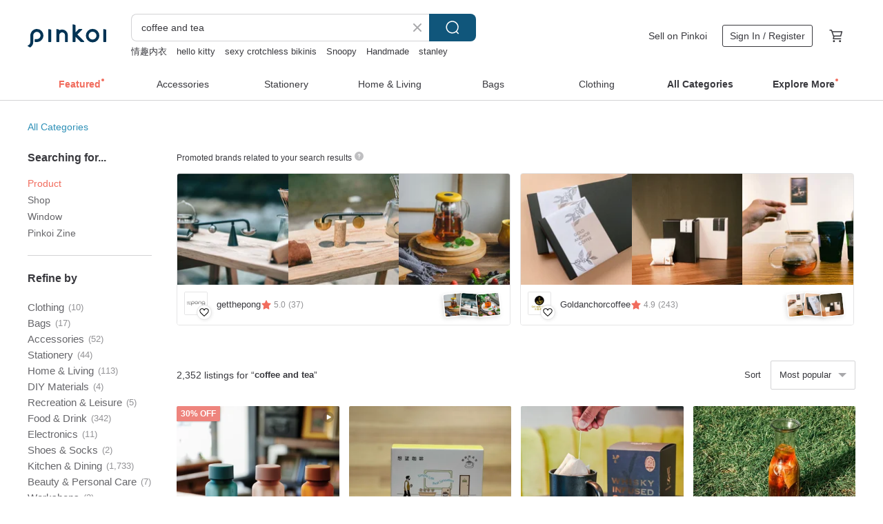

--- FILE ---
content_type: text/html; charset=utf-8
request_url: https://en.pinkoi.com/search?q=coffee%20and%20tea&ref_sec=related_keywords&ref_posn=7&ref_related_kw_type=auto&ref_created=1718381832&ref_entity=search_item_list&ref_entity_id=ceramic%20mug&ref_page=1&ref_pgsz=60&ref_pgsess=1718381832
body_size: 24608
content:

<!doctype html>

<html lang="en" class="web no-js s-not-login s-en webkit" xmlns:fb="http://ogp.me/ns/fb#">
<head prefix="og: http://ogp.me/ns# fb: http://ogp.me/ns/fb# ilovepinkoi: http://ogp.me/ns/fb/ilovepinkoi#">
    <meta charset="utf-8">

        <title>&#34;coffee and tea&#34; | coffee and tea | Pinkoi | Asia’s cross-border design marketplace</title>
    <meta name="keywords" content="coffee and tea">

        <meta name="description" content="The search for &amp;quot;coffee and tea&amp;quot; returned 2,352 results. Japan&#39;s Shinkodo Japanese-made pure copper hammer-eye pattern cross-hand urgent teapot (with tea filter)-350ml-multiple colors availableUS$ 63.55 Near Expiry | Alishan Premium Gift Box - Taiwan Alishan Oolong Tea &amp; CoffeeUS$ 41.33 Customized check-in doorplate for coffee shop and tea room, creative hanging sign, retro faucet, fun check-in device with shelfUS$ 54.21 Use keywords to find unique design gifts. Express your creativity, originality, and one-of-a-kindness. Buy something for a loved-one today.">

    <meta name="twitter:card" content="summary_large_image">

        <meta property="og:title" content="coffee and tea | Pinkoi">
        <meta property="og:description" content="The search for &amp;quot;coffee and tea&amp;quot; returned 2,352 results. Japan&#39;s Shinkodo Japanese-made pure copper hammer-eye pattern cross-hand urgent teapot (with tea filter)-350ml-multiple colors availableUS$ 63.55 Near Expiry | Alishan Premium Gift Box - Taiwan Alishan Oolong Tea &amp; CoffeeUS$ 41.33 Customized check-in doorplate for coffee shop and tea room, creative hanging sign, retro faucet, fun check-in device with shelfUS$ 54.21 Use keywords to find unique design gifts. Express your creativity, originality, and one-of-a-kindness. Buy something for a loved-one today.">
        <meta property="og:image" content="https://cdn01.pinkoi.com/product/NAjcK6ZM/0/1/800x0.jpg">

    <meta property="og:type" content="product">
        <meta property="og:url" content="https://en.pinkoi.com/search?q=coffee+and+tea&ref_sec=related_keywords&ref_posn=7&ref_related_kw_type=auto&ref_created=1718381832&ref_entity=search_item_list&ref_entity_id=ceramic+mug&ref_page=1&ref_pgsz=60&ref_pgsess=1718381832"><link rel="canonical" href="https://en.pinkoi.com/search?q=coffee+and+tea"><link rel="next" href="https://en.pinkoi.com/search?q=coffee+and+tea&page=2">

    <link rel="alternate" href="android-app://com.pinkoi/http/en.pinkoi.com/search?q=coffee+and+tea">

        <script type="application/ld+json">{"@context": "http://schema.org", "@type": "BreadcrumbList", "itemListElement": [{"@type": "ListItem", "position": 1, "item": {"@id": "https://en.pinkoi.com", "name": "Pinkoi"}}, {"@type": "ListItem", "position": 2, "item": {"@id": "https://en.pinkoi.com/search", "name": "Search"}}, {"@type": "ListItem", "position": 3, "item": {"@id": "https://en.pinkoi.com/search?q=coffee+and+tea", "name": "coffee and tea"}}]}</script>

        <script type="application/ld+json">{"@context": "http://schema.org", "@type": "Product", "productID": "NAjcK6ZM", "sku": "NAjcK6ZM", "name": "Japan's Shinkodo Japanese-made pure copper hammer-eye pattern cross-hand urgent teapot (with tea filter)-350ml-multiple colors available", "description": "The Bronze material and hammer pattern improve its thermal conductivity  and the Bronze ions are antibacterial and can decompose chlorine in the water", "image": ["https://cdn01.pinkoi.com/product/NAjcK6ZM/0/1/500x0.jpg"], "brand": {"@type": "Brand", "name": "shinkometal-tw"}, "offers": {"@type": "Offer", "priceCurrency": "USD", "price": 63.55, "availability": "http://schema.org/InStock", "priceValidUntil": "2026-05-09", "itemCondition": "http://schema.org/NewCondition", "url": "https://en.pinkoi.com/product/NAjcK6ZM", "seller": {"@type": "Organization", "name": "shinkometal-tw", "url": "https://en.pinkoi.com/store/shinkometal-tw"}, "hasMerchantReturnPolicy": [{"@type": "MerchantReturnPolicy", "returnPolicyCategory": "https://schema.org/MerchantReturnFiniteReturnWindow", "merchantReturnDays": 7, "returnMethod": "https://schema.org/ReturnByMail", "returnFees": "https://schema.org/FreeReturn", "applicableCountry": ["TW", "HK", "MO", "TH", "JP", "CN", "US", "SG", "CA"]}]}, "aggregateRating": {"@type": "AggregateRating", "ratingValue": 5.0, "reviewCount": 6}}</script><script type="application/ld+json">{"@context": "http://schema.org", "@type": "Product", "productID": "vUhRxJAv", "sku": "vUhRxJAv", "name": "Near Expiry | Alishan Premium Gift Box - Taiwan Alishan Oolong Tea \u0026 Coffee", "description": "Alishan Coffee Beans   Alishan Oolong Tea Limited Edition Gift Box\nFeaturing premium Alishan tea leaves and raw coffee beans  preserving exquisite flavors and cherished friendships \n The special person in your heart deserves the finest gift", "image": ["https://cdn01.pinkoi.com/product/vUhRxJAv/0/1/500x0.jpg"], "brand": {"@type": "Brand", "name": "zesee"}, "offers": {"@type": "Offer", "priceCurrency": "USD", "price": 41.33, "availability": "http://schema.org/InStock", "priceValidUntil": "2026-05-09", "itemCondition": "http://schema.org/NewCondition", "url": "https://en.pinkoi.com/product/vUhRxJAv", "seller": {"@type": "Organization", "name": "zesee", "url": "https://en.pinkoi.com/store/zesee"}, "hasMerchantReturnPolicy": [{"@type": "MerchantReturnPolicy", "returnPolicyCategory": "https://schema.org/MerchantReturnFiniteReturnWindow", "merchantReturnDays": 7, "returnMethod": "https://schema.org/ReturnByMail", "returnFees": "https://schema.org/FreeReturn", "applicableCountry": ["TW", "HK", "MO", "TH", "JP", "CN", "US", "SG", "CA"]}]}, "aggregateRating": {"@type": "AggregateRating", "ratingValue": 4.9, "reviewCount": 445}}</script><script type="application/ld+json">{"@context": "http://schema.org", "@type": "Product", "productID": "sBin8kXD", "sku": "sBin8kXD", "name": "Customized check-in doorplate for coffee shop and tea room, creative hanging sign, retro faucet, fun check-in device with shelf", "description": "Classic black walnut with vintage faucet decorative shelves\nThe atmosphere is full of tea and coffee\nCan customize company logo  food store sign  spiritual chicken soup  etc \nImprove the quality of space and provide both guidance and decorative effects\nSimple  plain  quiet  interesting and hopeful days", "image": ["https://cdn01.pinkoi.com/product/sBin8kXD/0/1/500x0.jpg"], "brand": {"@type": "Brand", "name": "CHONG"}, "offers": {"@type": "Offer", "priceCurrency": "USD", "price": 54.21, "availability": "http://schema.org/InStock", "priceValidUntil": "2026-05-09", "itemCondition": "http://schema.org/NewCondition", "url": "https://en.pinkoi.com/product/sBin8kXD", "seller": {"@type": "Organization", "name": "CHONG", "url": "https://en.pinkoi.com/store/chong-2017"}, "hasMerchantReturnPolicy": [{"@type": "MerchantReturnPolicy", "returnPolicyCategory": "https://schema.org/MerchantReturnFiniteReturnWindow", "merchantReturnDays": 7, "returnMethod": "https://schema.org/ReturnByMail", "returnFees": "https://schema.org/FreeReturn", "applicableCountry": ["TW", "HK", "MO", "TH", "JP", "CN", "US", "SG", "CA"]}]}, "aggregateRating": {"@type": "AggregateRating", "ratingValue": 5.0, "reviewCount": 233}}</script><script type="application/ld+json">{"@context": "http://schema.org", "@type": "Product", "productID": "QttDRs5C", "sku": "QttDRs5C", "name": "[Ready Stock] Portable Premium Hand-Poured Coffee and Tea Maker HOFFE3 Discount Package (Full Set)", "description": "HOFFE3 perfectly combines the dual functions of soaking tea leaves and drip coffee in one  You don't need a bunch of utensils or practice brewing skills  You can enjoy boutique coffee and sweet tea in a relaxed and leisurely manner  Now with an exclusive design of carrying bag  it is more convenient and safer", "image": ["https://cdn02.pinkoi.com/product/QttDRs5C/0/2/500x0.jpg"], "brand": {"@type": "Brand", "name": "hoffecoffee"}, "offers": {"@type": "Offer", "priceCurrency": "USD", "price": 105.41, "availability": "http://schema.org/InStock", "priceValidUntil": "2026-05-09", "itemCondition": "http://schema.org/NewCondition", "url": "https://en.pinkoi.com/product/QttDRs5C", "seller": {"@type": "Organization", "name": "hoffecoffee", "url": "https://en.pinkoi.com/store/hoffecoffee"}, "hasMerchantReturnPolicy": [{"@type": "MerchantReturnPolicy", "returnPolicyCategory": "https://schema.org/MerchantReturnFiniteReturnWindow", "merchantReturnDays": 7, "returnMethod": "https://schema.org/ReturnByMail", "returnFees": "https://schema.org/FreeReturn", "applicableCountry": ["TW", "HK", "MO", "TH", "JP", "CN", "US", "SG", "CA"]}]}, "aggregateRating": {"@type": "AggregateRating", "ratingValue": 5.0, "reviewCount": 1392}}</script><script type="application/ld+json">{"@context": "http://schema.org", "@type": "Product", "productID": "ASbKk6R9", "sku": "ASbKk6R9", "name": "Valentines Bottle with filter, Coffee or tea - 365 Days Black \u0026 White (2pcs)", "description": "Must-have gifts for tea and coffee lovers \nBrew your own tea or coffee with WEMUG  Easy way to get your 5-a-day", "image": ["https://cdn01.pinkoi.com/product/ASbKk6R9/0/20/500x0.jpg"], "brand": {"@type": "Brand", "name": "WEMUG"}, "offers": {"@type": "Offer", "priceCurrency": "USD", "price": 21.74, "availability": "http://schema.org/InStock", "priceValidUntil": "2026-05-09", "itemCondition": "http://schema.org/NewCondition", "url": "https://en.pinkoi.com/product/ASbKk6R9", "seller": {"@type": "Organization", "name": "WEMUG", "url": "https://en.pinkoi.com/store/wemughk"}, "hasMerchantReturnPolicy": [{"@type": "MerchantReturnPolicy", "returnPolicyCategory": "https://schema.org/MerchantReturnFiniteReturnWindow", "merchantReturnDays": 7, "returnMethod": "https://schema.org/ReturnByMail", "returnFees": "https://schema.org/FreeReturn", "applicableCountry": ["TW", "HK", "MO", "TH", "JP", "CN", "US", "SG", "CA"]}]}, "aggregateRating": {"@type": "AggregateRating", "ratingValue": 4.9, "reviewCount": 2457}}</script><script type="application/ld+json">{"@context": "http://schema.org", "@type": "Product", "productID": "aVD3ZY5T", "sku": "aVD3ZY5T", "name": "[Handmade by Xishan] Handmade red copper hammered teaspoon for tea tea with long handle, tea shovel, coffee bean spoon", "description": "Explanation  Purely handmade  there will be some hand-made traces  simple and unpretentious  not as bright as glass  easy to oxidize  and the color is much darker after oxidation  This is common knowledge of pure copper products  please know", "image": ["https://cdn01.pinkoi.com/product/aVD3ZY5T/0/1/500x0.jpg"], "brand": {"@type": "Brand", "name": "xisan"}, "offers": {"@type": "Offer", "priceCurrency": "USD", "price": 26.63, "availability": "http://schema.org/InStock", "priceValidUntil": "2026-05-09", "itemCondition": "http://schema.org/NewCondition", "url": "https://en.pinkoi.com/product/aVD3ZY5T", "seller": {"@type": "Organization", "name": "xisan", "url": "https://en.pinkoi.com/store/xisan"}, "hasMerchantReturnPolicy": [{"@type": "MerchantReturnPolicy", "returnPolicyCategory": "https://schema.org/MerchantReturnFiniteReturnWindow", "merchantReturnDays": 7, "returnMethod": "https://schema.org/ReturnByMail", "returnFees": "https://schema.org/FreeReturn", "applicableCountry": ["TW", "HK", "MO", "TH", "JP", "CN", "US", "SG", "CA"]}]}, "aggregateRating": {"@type": "AggregateRating", "ratingValue": 4.9, "reviewCount": 47}}</script><script type="application/ld+json">{"@context": "http://schema.org", "@type": "Product", "productID": "3tvM9XGU", "sku": "3tvM9XGU", "name": "Hand-pinched kohiki mug   200ml suitable for coffee or tea.", "description": "Hand-pinched kohiki ceramic mug   featuring simple yet elegant lines that delicately outline the pattern  Its unadorned simplicity exudes richness in texture  embodying the beauty of Japanese wabi-sabi aesthetics  Exclusively available on PINKOI  this artisanal piece offers a unique charm  Suitable for both personal use and gifting", "image": ["https://cdn02.pinkoi.com/product/3tvM9XGU/0/1/500x0.jpg"], "brand": {"@type": "Brand", "name": "shinmade"}, "offers": {"@type": "Offer", "priceCurrency": "USD", "price": 24.81, "availability": "http://schema.org/InStock", "priceValidUntil": "2026-05-09", "itemCondition": "http://schema.org/NewCondition", "url": "https://en.pinkoi.com/product/3tvM9XGU", "seller": {"@type": "Organization", "name": "shinmade", "url": "https://en.pinkoi.com/store/shinmade"}, "hasMerchantReturnPolicy": [{"@type": "MerchantReturnPolicy", "returnPolicyCategory": "https://schema.org/MerchantReturnFiniteReturnWindow", "merchantReturnDays": 7, "returnMethod": "https://schema.org/ReturnByMail", "returnFees": "https://schema.org/FreeReturn", "applicableCountry": ["TW", "HK", "MO", "TH", "JP", "CN", "US", "SG", "CA"]}]}, "aggregateRating": {"@type": "AggregateRating", "ratingValue": 5.0, "reviewCount": 29}}</script><script type="application/ld+json">{"@context": "http://schema.org", "@type": "Product", "productID": "8vWNfexi", "sku": "8vWNfexi", "name": "WEMUG Brew Bottle with filter, Coffee or tea drinkers - 365 Days", "description": "Must-have gifts for tea and coffee lovers \nBrew your own tea or coffee with WEMUG  Easy way to get your 5-a-day", "image": ["https://cdn01.pinkoi.com/product/8vWNfexi/0/10/500x0.jpg"], "brand": {"@type": "Brand", "name": "WEMUG"}, "offers": {"@type": "Offer", "priceCurrency": "USD", "price": 21.74, "availability": "http://schema.org/InStock", "priceValidUntil": "2026-05-09", "itemCondition": "http://schema.org/NewCondition", "url": "https://en.pinkoi.com/product/8vWNfexi", "seller": {"@type": "Organization", "name": "WEMUG", "url": "https://en.pinkoi.com/store/wemughk"}, "hasMerchantReturnPolicy": [{"@type": "MerchantReturnPolicy", "returnPolicyCategory": "https://schema.org/MerchantReturnFiniteReturnWindow", "merchantReturnDays": 7, "returnMethod": "https://schema.org/ReturnByMail", "returnFees": "https://schema.org/FreeReturn", "applicableCountry": ["TW", "HK", "MO", "TH", "JP", "CN", "US", "SG", "CA"]}]}, "aggregateRating": {"@type": "AggregateRating", "ratingValue": 4.9, "reviewCount": 2457}}</script><script type="application/ld+json">{"@context": "http://schema.org", "@type": "Product", "productID": "CHxh4U6t", "sku": "CHxh4U6t", "name": "Handcrafted ceramic mug  Milo 230ml suitable for coffee or tea.", "description": "Hand-painted geometric lines flow freely  embodying childlike innocence with poetic charm  The black hue exudes mystery  accented with red passion  This artisanal piece  brimming with imagination  is exclusively available on PINKOI  showcasing Japanese Zen lifestyle aesthetics", "image": ["https://cdn01.pinkoi.com/product/CHxh4U6t/0/1/500x0.jpg"], "brand": {"@type": "Brand", "name": "shinmade"}, "offers": {"@type": "Offer", "priceCurrency": "USD", "price": 24.81, "availability": "http://schema.org/InStock", "priceValidUntil": "2026-05-09", "itemCondition": "http://schema.org/NewCondition", "url": "https://en.pinkoi.com/product/CHxh4U6t", "seller": {"@type": "Organization", "name": "shinmade", "url": "https://en.pinkoi.com/store/shinmade"}, "hasMerchantReturnPolicy": [{"@type": "MerchantReturnPolicy", "returnPolicyCategory": "https://schema.org/MerchantReturnFiniteReturnWindow", "merchantReturnDays": 7, "returnMethod": "https://schema.org/ReturnByMail", "returnFees": "https://schema.org/FreeReturn", "applicableCountry": ["TW", "HK", "MO", "TH", "JP", "CN", "US", "SG", "CA"]}]}, "aggregateRating": {"@type": "AggregateRating", "ratingValue": 5.0, "reviewCount": 29}}</script><script type="application/ld+json">{"@context": "http://schema.org", "@type": "Product", "productID": "cBCQrDXj", "sku": "cBCQrDXj", "name": "Handcrafted kohiki mug   220ml suitable for coffee or tea.", "description": "Handcrafted kohiki ceramic coffee cup  Cat's Rest  220ml  A chubby and adorable cat is depicted resting on the grass  with slightly squinted eyes  exuding a charming and soothing demeanor  Exclusive to PINKOI  only one available  Suitable for both personal use and gifting  with every purchase over a thousand  receive a stylish cup coaster", "image": ["https://cdn01.pinkoi.com/product/cBCQrDXj/0/1/500x0.jpg"], "brand": {"@type": "Brand", "name": "shinmade"}, "offers": {"@type": "Offer", "priceCurrency": "USD", "price": 24.81, "availability": "http://schema.org/InStock", "priceValidUntil": "2026-05-09", "itemCondition": "http://schema.org/NewCondition", "url": "https://en.pinkoi.com/product/cBCQrDXj", "seller": {"@type": "Organization", "name": "shinmade", "url": "https://en.pinkoi.com/store/shinmade"}, "hasMerchantReturnPolicy": [{"@type": "MerchantReturnPolicy", "returnPolicyCategory": "https://schema.org/MerchantReturnFiniteReturnWindow", "merchantReturnDays": 7, "returnMethod": "https://schema.org/ReturnByMail", "returnFees": "https://schema.org/FreeReturn", "applicableCountry": ["TW", "HK", "MO", "TH", "JP", "CN", "US", "SG", "CA"]}]}, "aggregateRating": {"@type": "AggregateRating", "ratingValue": 5.0, "reviewCount": 29}}</script><script type="application/ld+json">{"@context": "http://schema.org", "@type": "Product", "productID": "7FhxnHiR", "sku": "7FhxnHiR", "name": "WEMUG Brew Bottle with filter, Coffee or tea drinkers - 365 Days", "description": "Must-have gifts for tea and coffee lovers \nBrew your own tea or coffee with WEMUG  Easy way to get your 5-a-day", "image": ["https://cdn01.pinkoi.com/product/7FhxnHiR/0/5/500x0.jpg"], "brand": {"@type": "Brand", "name": "WEMUG"}, "offers": {"@type": "Offer", "priceCurrency": "USD", "price": 15.22, "availability": "http://schema.org/InStock", "priceValidUntil": "2026-05-09", "itemCondition": "http://schema.org/NewCondition", "url": "https://en.pinkoi.com/product/7FhxnHiR", "seller": {"@type": "Organization", "name": "WEMUG", "url": "https://en.pinkoi.com/store/wemughk"}, "hasMerchantReturnPolicy": [{"@type": "MerchantReturnPolicy", "returnPolicyCategory": "https://schema.org/MerchantReturnFiniteReturnWindow", "merchantReturnDays": 7, "returnMethod": "https://schema.org/ReturnByMail", "returnFees": "https://schema.org/FreeReturn", "applicableCountry": ["TW", "HK", "MO", "TH", "JP", "CN", "US", "SG", "CA"]}]}, "aggregateRating": {"@type": "AggregateRating", "ratingValue": 4.9, "reviewCount": 2457}}</script><script type="application/ld+json">{"@context": "http://schema.org", "@type": "Product", "productID": "yWCB9P3W", "sku": "yWCB9P3W", "name": "T-RING brewing \u0026 filtering set for tea \u0026 cold brew coffee", "description": "A hassle-free brewing time by filtering away tea leaves elegantly with the smart T-RING  Try with different ingredients", "image": ["https://cdn02.pinkoi.com/product/yWCB9P3W/0/12/500x0.jpg"], "brand": {"@type": "Brand", "name": "Simple Lab Experience"}, "offers": {"@type": "Offer", "priceCurrency": "USD", "price": 56.81, "availability": "http://schema.org/InStock", "priceValidUntil": "2026-05-09", "itemCondition": "http://schema.org/NewCondition", "url": "https://en.pinkoi.com/product/yWCB9P3W", "seller": {"@type": "Organization", "name": "Simple Lab Experience", "url": "https://en.pinkoi.com/store/simplelab"}, "hasMerchantReturnPolicy": [{"@type": "MerchantReturnPolicy", "returnPolicyCategory": "https://schema.org/MerchantReturnFiniteReturnWindow", "merchantReturnDays": 7, "returnMethod": "https://schema.org/ReturnByMail", "returnFees": "https://schema.org/FreeReturn", "applicableCountry": ["TW", "HK", "MO", "TH", "JP", "CN", "US", "SG", "CA"]}]}, "aggregateRating": {"@type": "AggregateRating", "ratingValue": 4.9, "reviewCount": 702}}</script><script type="application/ld+json">{"@context": "http://schema.org", "@type": "Product", "productID": "xhFHTgLf", "sku": "xhFHTgLf", "name": "[Ice Crack Limited Edition 12 Sets] Portable Premium Hand-brewed Coffee and Tea Maker HOFFE3 Discount Combo", "description": "HOFFE3 perfectly combines the dual functions of steeping tea and drip coffee  You don t need a bunch of utensils or practice brewing skills  You can enjoy specialty coffee and sweet tea easily and leisurely  Now it comes with an exclusive design carrying bag  which is more convenient and safe   \n2024 Ice Crack Limited Edition  set of 12  is at an unprecedented 30  discount", "image": ["https://cdn01.pinkoi.com/product/xhFHTgLf/0/1/500x0.jpg"], "brand": {"@type": "Brand", "name": "hoffecoffee"}, "offers": {"@type": "Offer", "priceCurrency": "USD", "price": 108.51, "availability": "http://schema.org/InStock", "priceValidUntil": "2026-05-09", "itemCondition": "http://schema.org/NewCondition", "url": "https://en.pinkoi.com/product/xhFHTgLf", "seller": {"@type": "Organization", "name": "hoffecoffee", "url": "https://en.pinkoi.com/store/hoffecoffee"}, "hasMerchantReturnPolicy": [{"@type": "MerchantReturnPolicy", "returnPolicyCategory": "https://schema.org/MerchantReturnFiniteReturnWindow", "merchantReturnDays": 7, "returnMethod": "https://schema.org/ReturnByMail", "returnFees": "https://schema.org/FreeReturn", "applicableCountry": ["TW", "HK", "MO", "TH", "JP", "CN", "US", "SG", "CA"]}]}, "aggregateRating": {"@type": "AggregateRating", "ratingValue": 5.0, "reviewCount": 1392}}</script><script type="application/ld+json">{"@context": "http://schema.org", "@type": "Product", "productID": "8ekCRugx", "sku": "8ekCRugx", "name": "VAAKA (BLACK) \u2013 the Coffee and Tea Balance", "description": "Where artistry meets precision  a meditative exploration of the balance between coffee and life", "image": ["https://cdn01.pinkoi.com/product/8ekCRugx/0/2/500x0.jpg"], "brand": {"@type": "Brand", "name": "getthepong"}, "offers": {"@type": "Offer", "priceCurrency": "USD", "price": 64.19, "availability": "http://schema.org/InStock", "priceValidUntil": "2026-05-09", "itemCondition": "http://schema.org/NewCondition", "url": "https://en.pinkoi.com/product/8ekCRugx", "seller": {"@type": "Organization", "name": "getthepong", "url": "https://en.pinkoi.com/store/getthepong"}, "hasMerchantReturnPolicy": [{"@type": "MerchantReturnPolicy", "returnPolicyCategory": "https://schema.org/MerchantReturnFiniteReturnWindow", "merchantReturnDays": 7, "returnMethod": "https://schema.org/ReturnByMail", "returnFees": "https://schema.org/FreeReturn", "applicableCountry": ["TW", "HK", "MO", "TH", "JP", "CN", "US", "SG", "CA"]}]}, "aggregateRating": {"@type": "AggregateRating", "ratingValue": 5.0, "reviewCount": 37}}</script><script type="application/ld+json">{"@context": "http://schema.org", "@type": "Product", "productID": "nz72WJkd", "sku": "nz72WJkd", "name": "\u3010Naluwan Craft Workshop\u3011Desert Ganquan-Creative utensils for hand-brewed coffee and tea", "description": "Before ordering  please send a private message to the Design Museum to confirm whether there is still stock available \n\nCreative utensils suitable for both hand-brewed coffee and tea  created with various elements such as wood  glass  bamboo  and rattan", "image": ["https://cdn01.pinkoi.com/product/nz72WJkd/0/1/500x0.jpg"], "brand": {"@type": "Brand", "name": "travel-with-workshop"}, "offers": {"@type": "Offer", "priceCurrency": "USD", "price": 134.34, "availability": "http://schema.org/InStock", "priceValidUntil": "2026-05-09", "itemCondition": "http://schema.org/NewCondition", "url": "https://en.pinkoi.com/product/nz72WJkd", "seller": {"@type": "Organization", "name": "travel-with-workshop", "url": "https://en.pinkoi.com/store/travel-with-workshop"}, "hasMerchantReturnPolicy": [{"@type": "MerchantReturnPolicy", "returnPolicyCategory": "https://schema.org/MerchantReturnFiniteReturnWindow", "merchantReturnDays": 7, "returnMethod": "https://schema.org/ReturnByMail", "returnFees": "https://schema.org/FreeReturn", "applicableCountry": ["TW", "HK", "MO", "TH", "JP", "CN", "US", "SG", "CA"]}]}, "aggregateRating": {}}</script><script type="application/ld+json">{"@context": "http://schema.org", "@type": "Product", "productID": "WkGQLM44", "sku": "WkGQLM44", "name": "Hand pinched kohiki mug   230ml suitable for coffee or tea.", "description": "Hand-pinched kohiki pottery mug  Little pug  featuring simple yet elegant lines that delicately outline the pattern  Its unadorned simplicity exudes richness in texture  embodying the beauty of Japanese wabi-sabi aesthetics  Exclusively available on PINKOI  this artisanal piece offers a unique charm  Suitable for both personal use and gifting", "image": ["https://cdn01.pinkoi.com/product/WkGQLM44/0/2/500x0.jpg"], "brand": {"@type": "Brand", "name": "shinmade"}, "offers": {"@type": "Offer", "priceCurrency": "USD", "price": 24.81, "availability": "http://schema.org/InStock", "priceValidUntil": "2026-05-09", "itemCondition": "http://schema.org/NewCondition", "url": "https://en.pinkoi.com/product/WkGQLM44", "seller": {"@type": "Organization", "name": "shinmade", "url": "https://en.pinkoi.com/store/shinmade"}, "hasMerchantReturnPolicy": [{"@type": "MerchantReturnPolicy", "returnPolicyCategory": "https://schema.org/MerchantReturnFiniteReturnWindow", "merchantReturnDays": 7, "returnMethod": "https://schema.org/ReturnByMail", "returnFees": "https://schema.org/FreeReturn", "applicableCountry": ["TW", "HK", "MO", "TH", "JP", "CN", "US", "SG", "CA"]}]}, "aggregateRating": {"@type": "AggregateRating", "ratingValue": 5.0, "reviewCount": 29}}</script><script type="application/ld+json">{"@context": "http://schema.org", "@type": "Product", "productID": "ChLp2TwC", "sku": "ChLp2TwC", "name": "Timemore Coffee Little U French Press 450ml French Press for Tea and Juice", "description": "1  Stainless steel precision filter\n2  Anti-scalding and dirt-resistant frosted outer pot\n3  Lightweight body  convenient and portable\n4  300 450ml capacity markings\n5  Minimalist appearance  dual-use design for coffee tea", "image": ["https://cdn02.pinkoi.com/product/ChLp2TwC/0/2/500x0.jpg"], "brand": {"@type": "Brand", "name": "apw-sca"}, "offers": {"@type": "Offer", "priceCurrency": "USD", "price": 18.95, "availability": "http://schema.org/InStock", "priceValidUntil": "2026-05-09", "itemCondition": "http://schema.org/NewCondition", "url": "https://en.pinkoi.com/product/ChLp2TwC", "seller": {"@type": "Organization", "name": "apw-sca", "url": "https://en.pinkoi.com/store/apw-sca"}, "hasMerchantReturnPolicy": [{"@type": "MerchantReturnPolicy", "returnPolicyCategory": "https://schema.org/MerchantReturnFiniteReturnWindow", "merchantReturnDays": 7, "returnMethod": "https://schema.org/ReturnByMail", "returnFees": "https://schema.org/FreeReturn", "applicableCountry": ["TW", "HK", "MO", "TH", "JP", "CN", "US", "SG", "CA"]}]}, "aggregateRating": {"@type": "AggregateRating", "ratingValue": 5.0, "reviewCount": 11}}</script><script type="application/ld+json">{"@context": "http://schema.org", "@type": "Product", "productID": "Cxct2w2a", "sku": "Cxct2w2a", "name": "Handcrafted kohiki mug 550ml suitable for coffee or tea.", "description": "Handcrafted kohiki ceramic mug   where varying shades of blue depict layers of ocean waves  while a touch of white in the sky exudes elegance and serenity  Perfect for bringing a refreshing vacation atmosphere on hot summer days  this artisanal piece is exclusively available on PINKOI  offering premium quality for discerning buyers", "image": ["https://cdn01.pinkoi.com/product/Cxct2w2a/0/1/500x0.jpg"], "brand": {"@type": "Brand", "name": "shinmade"}, "offers": {"@type": "Offer", "priceCurrency": "USD", "price": 36.52, "availability": "http://schema.org/InStock", "priceValidUntil": "2026-05-09", "itemCondition": "http://schema.org/NewCondition", "url": "https://en.pinkoi.com/product/Cxct2w2a", "seller": {"@type": "Organization", "name": "shinmade", "url": "https://en.pinkoi.com/store/shinmade"}, "hasMerchantReturnPolicy": [{"@type": "MerchantReturnPolicy", "returnPolicyCategory": "https://schema.org/MerchantReturnFiniteReturnWindow", "merchantReturnDays": 7, "returnMethod": "https://schema.org/ReturnByMail", "returnFees": "https://schema.org/FreeReturn", "applicableCountry": ["TW", "HK", "MO", "TH", "JP", "CN", "US", "SG", "CA"]}]}, "aggregateRating": {"@type": "AggregateRating", "ratingValue": 5.0, "reviewCount": 29}}</script><script type="application/ld+json">{"@context": "http://schema.org", "@type": "Product", "productID": "KrjbhTxw", "sku": "KrjbhTxw", "name": "Can be used as a tea or herbal tea canister | Driver Kono-Ryu Iwate Sealed Can Gemini Set", "description": "Inheriting the spirit of Kono-Ryu craftsmanship  featuring natural beech wood with a warm  tactile feel  combined with traditional blown glass techniques  - The bottle body is made of heat-resistant glass and can be used as a cup for hot or cold beverages  with excellent sealing properties  - It locks in the freshness of coffee beans  and can also be used as a tea or herbal tea canister  making it a beautifully crafted artisanal piece", "image": ["https://cdn01.pinkoi.com/product/KrjbhTxw/0/1/500x0.jpg"], "brand": {"@type": "Brand", "name": "driver888"}, "offers": {"@type": "Offer", "priceCurrency": "USD", "price": 44.74, "availability": "http://schema.org/InStock", "priceValidUntil": "2026-05-09", "itemCondition": "http://schema.org/NewCondition", "url": "https://en.pinkoi.com/product/KrjbhTxw", "seller": {"@type": "Organization", "name": "driver888", "url": "https://en.pinkoi.com/store/driver888"}, "hasMerchantReturnPolicy": [{"@type": "MerchantReturnPolicy", "returnPolicyCategory": "https://schema.org/MerchantReturnFiniteReturnWindow", "merchantReturnDays": 7, "returnMethod": "https://schema.org/ReturnByMail", "returnFees": "https://schema.org/FreeReturn", "applicableCountry": ["TW", "HK", "MO", "TH", "JP", "CN", "US", "SG", "CA"]}]}, "aggregateRating": {"@type": "AggregateRating", "ratingValue": 4.9, "reviewCount": 4721}}</script><script type="application/ld+json">{"@context": "http://schema.org", "@type": "Product", "productID": "kw4DHQnF", "sku": "kw4DHQnF", "name": "Taiwan alpine plant ceramic cup - Taiwan zelan", "description": "Taohuaxianglong handmade limited edition  unique and elegant living pottery\nThe best choice for Taiwan's mountain specialty souvenirs  check it out now", "image": ["https://cdn01.pinkoi.com/product/kw4DHQnF/0/1/500x0.jpg"], "brand": {"@type": "Brand", "name": "Pottery Flower"}, "offers": {"@type": "Offer", "priceCurrency": "USD", "price": 68.21, "availability": "http://schema.org/InStock", "priceValidUntil": "2026-05-09", "itemCondition": "http://schema.org/NewCondition", "url": "https://en.pinkoi.com/product/kw4DHQnF", "seller": {"@type": "Organization", "name": "Pottery Flower", "url": "https://en.pinkoi.com/store/potteryflower"}, "hasMerchantReturnPolicy": [{"@type": "MerchantReturnPolicy", "returnPolicyCategory": "https://schema.org/MerchantReturnFiniteReturnWindow", "merchantReturnDays": 7, "returnMethod": "https://schema.org/ReturnByMail", "returnFees": "https://schema.org/FreeReturn", "applicableCountry": ["TW", "HK", "MO", "TH", "JP", "CN", "US", "SG", "CA"]}]}, "aggregateRating": {"@type": "AggregateRating", "ratingValue": 5.0, "reviewCount": 14}}</script><script type="application/ld+json">{"@context": "http://schema.org", "@type": "Product", "productID": "ZUADaigN", "sku": "ZUADaigN", "name": "Handmade ceramic coffee cup to cup\u3010HAVE A CUP OF TEA\u3011", "description": "coffee cup to cup\nMaterial  handmade clay", "image": ["https://cdn01.pinkoi.com/product/ZUADaigN/0/1/500x0.jpg"], "brand": {"@type": "Brand", "name": "chocho-ceramics"}, "offers": {"@type": "Offer", "priceCurrency": "USD", "price": 37.89, "availability": "http://schema.org/InStock", "priceValidUntil": "2026-05-09", "itemCondition": "http://schema.org/NewCondition", "url": "https://en.pinkoi.com/product/ZUADaigN", "seller": {"@type": "Organization", "name": "chocho-ceramics", "url": "https://en.pinkoi.com/store/chocho-ceramics"}, "hasMerchantReturnPolicy": [{"@type": "MerchantReturnPolicy", "returnPolicyCategory": "https://schema.org/MerchantReturnFiniteReturnWindow", "merchantReturnDays": 7, "returnMethod": "https://schema.org/ReturnByMail", "returnFees": "https://schema.org/FreeReturn", "applicableCountry": ["TW", "HK", "MO", "TH", "JP", "CN", "US", "SG", "CA"]}]}, "aggregateRating": {}}</script><script type="application/ld+json">{"@context": "http://schema.org", "@type": "Product", "productID": "DuDWCMXL", "sku": "DuDWCMXL", "name": "Taiwan alpine plant ceramic cup - Yushan hair lotus", "description": "Taohuaxianglong handmade limited edition  unique and elegant living pottery\nThe best choice for Taiwan's mountain specialty souvenirs  check it out now", "image": ["https://cdn01.pinkoi.com/product/DuDWCMXL/0/2/500x0.jpg"], "brand": {"@type": "Brand", "name": "Pottery Flower"}, "offers": {"@type": "Offer", "priceCurrency": "USD", "price": 68.21, "availability": "http://schema.org/InStock", "priceValidUntil": "2026-05-09", "itemCondition": "http://schema.org/NewCondition", "url": "https://en.pinkoi.com/product/DuDWCMXL", "seller": {"@type": "Organization", "name": "Pottery Flower", "url": "https://en.pinkoi.com/store/potteryflower"}, "hasMerchantReturnPolicy": [{"@type": "MerchantReturnPolicy", "returnPolicyCategory": "https://schema.org/MerchantReturnFiniteReturnWindow", "merchantReturnDays": 7, "returnMethod": "https://schema.org/ReturnByMail", "returnFees": "https://schema.org/FreeReturn", "applicableCountry": ["TW", "HK", "MO", "TH", "JP", "CN", "US", "SG", "CA"]}]}, "aggregateRating": {"@type": "AggregateRating", "ratingValue": 5.0, "reviewCount": 14}}</script><script type="application/ld+json">{"@context": "http://schema.org", "@type": "Product", "productID": "vHBVwLNV", "sku": "vHBVwLNV", "name": "Taiwan Alpine Plant Ceramic Cup - Goldenrod", "description": "Taohuaxianglong handmade limited edition  unique and elegant living pottery\nThe best choice for Taiwan's mountain specialty souvenirs  check it out now", "image": ["https://cdn01.pinkoi.com/product/vHBVwLNV/0/1/500x0.jpg"], "brand": {"@type": "Brand", "name": "Pottery Flower"}, "offers": {"@type": "Offer", "priceCurrency": "USD", "price": 68.21, "availability": "http://schema.org/InStock", "priceValidUntil": "2026-05-09", "itemCondition": "http://schema.org/NewCondition", "url": "https://en.pinkoi.com/product/vHBVwLNV", "seller": {"@type": "Organization", "name": "Pottery Flower", "url": "https://en.pinkoi.com/store/potteryflower"}, "hasMerchantReturnPolicy": [{"@type": "MerchantReturnPolicy", "returnPolicyCategory": "https://schema.org/MerchantReturnFiniteReturnWindow", "merchantReturnDays": 7, "returnMethod": "https://schema.org/ReturnByMail", "returnFees": "https://schema.org/FreeReturn", "applicableCountry": ["TW", "HK", "MO", "TH", "JP", "CN", "US", "SG", "CA"]}]}, "aggregateRating": {"@type": "AggregateRating", "ratingValue": 5.0, "reviewCount": 14}}</script><script type="application/ld+json">{"@context": "http://schema.org", "@type": "Product", "productID": "YAZn9e4p", "sku": "YAZn9e4p", "name": "PEANUTS x Homeplus 1L Cordless Percolator (for tea/coffee)", "description": "Home Plus is a local brand which is the authorized small home appliance manufacturer of  Peanuts  in Hong Kong   Deco of these licensed home appliances are originated basing upon the author Schulz s comic strips adn we would like to share the happiness and warmth of Peanuts with everyone in their daily life", "image": ["https://cdn01.pinkoi.com/product/YAZn9e4p/0/1/500x0.jpg"], "brand": {"@type": "Brand", "name": "Me Too!"}, "offers": {"@type": "Offer", "priceCurrency": "USD", "price": 57.76, "availability": "http://schema.org/InStock", "priceValidUntil": "2026-05-09", "itemCondition": "http://schema.org/NewCondition", "url": "https://en.pinkoi.com/product/YAZn9e4p", "seller": {"@type": "Organization", "name": "Me Too!", "url": "https://en.pinkoi.com/store/metoohk"}, "hasMerchantReturnPolicy": [{"@type": "MerchantReturnPolicy", "returnPolicyCategory": "https://schema.org/MerchantReturnFiniteReturnWindow", "merchantReturnDays": 7, "returnMethod": "https://schema.org/ReturnByMail", "returnFees": "https://schema.org/FreeReturn", "applicableCountry": ["TW", "HK", "MO", "TH", "JP", "CN", "US", "SG", "CA"]}]}, "aggregateRating": {"@type": "AggregateRating", "ratingValue": 4.9, "reviewCount": 603}}</script><script type="application/ld+json">{"@context": "http://schema.org", "@type": "Product", "productID": "nEw4Srpw", "sku": "nEw4Srpw", "name": "\u3010Strictly selected by tea people\u3011Gall wood coffee table, tea table, tea tray", "description": "Material  Gall wood   Maximum side length  Length 700mm Width 400mm Height 150mm   Weight  4352 g  Using the gall wood coffee table  in addition to adding some natural style to the tea party  its special texture can add a lot of color to your tea table", "image": ["https://cdn01.pinkoi.com/product/nEw4Srpw/0/1/500x0.jpg"], "brand": {"@type": "Brand", "name": "naturalincense"}, "offers": {"@type": "Offer", "priceCurrency": "USD", "price": 496.01, "availability": "http://schema.org/InStock", "priceValidUntil": "2026-05-09", "itemCondition": "http://schema.org/NewCondition", "url": "https://en.pinkoi.com/product/nEw4Srpw", "seller": {"@type": "Organization", "name": "naturalincense", "url": "https://en.pinkoi.com/store/naturalincense"}, "hasMerchantReturnPolicy": [{"@type": "MerchantReturnPolicy", "returnPolicyCategory": "https://schema.org/MerchantReturnFiniteReturnWindow", "merchantReturnDays": 7, "returnMethod": "https://schema.org/ReturnByMail", "returnFees": "https://schema.org/FreeReturn", "applicableCountry": ["TW", "HK", "MO", "TH", "JP", "CN", "US", "SG", "CA"]}]}, "aggregateRating": {"@type": "AggregateRating", "ratingValue": 4.9, "reviewCount": 207}}</script><script type="application/ld+json">{"@context": "http://schema.org", "@type": "Product", "productID": "1C1yWbqK", "sku": "1C1yWbqK", "name": "\u3010MOGICS\u3011 Strong magnetic buckle 2 sets (coffee and tea)", "description": "Can be adsorbed within 1 cm thickness\n  Can be adsorbed on glass or cloth on both sides\n  The best tool for fixed posters  announcements  and DM offices\n  The best helper to fix the key location\n  Lightweight and easy to carry  multifunctional and fixed\n  MOGICS Light Mogis Light Accessories\n  Small creativity  convenient", "image": ["https://cdn02.pinkoi.com/product/1C1yWbqK/0/2/500x0.jpg"], "brand": {"@type": "Brand", "name": "Advance Design"}, "offers": {"@type": "Offer", "priceCurrency": "USD", "price": 6.52, "availability": "http://schema.org/InStock", "priceValidUntil": "2026-05-09", "itemCondition": "http://schema.org/NewCondition", "url": "https://en.pinkoi.com/product/1C1yWbqK", "seller": {"@type": "Organization", "name": "Advance Design", "url": "https://en.pinkoi.com/store/mogics"}, "hasMerchantReturnPolicy": [{"@type": "MerchantReturnPolicy", "returnPolicyCategory": "https://schema.org/MerchantReturnFiniteReturnWindow", "merchantReturnDays": 7, "returnMethod": "https://schema.org/ReturnByMail", "returnFees": "https://schema.org/FreeReturn", "applicableCountry": ["TW", "HK", "MO", "TH", "JP", "CN", "US", "SG", "CA"]}]}, "aggregateRating": {"@type": "AggregateRating", "ratingValue": 4.9, "reviewCount": 2003}}</script><script type="application/ld+json">{"@context": "http://schema.org", "@type": "Product", "productID": "qnXYtfy2", "sku": "qnXYtfy2", "name": "[Free Accessory] Classic Kangaroo Bottle Gen 2 320ml with Tea Infuser \u0026 Wide Straw \u0026 Straw Cover \u0026 Straw Brush", "description": "Non-toxic pure titanium   US invention patent  high-temperature tempered  no lingering odors\nStraw Inside   Patented StrawInsideTM structure  hygienic and safe\nNoise-reducing lid   Threaded Tritan plastic  smooth and easy to open\nReliable leak-proof   Petal-shaped silicone seal  stays secure\nKeeps cold  keeps warm   Pure titanium is acid and alkali resistant  perfect for coffee and milk directly", "image": ["https://cdn01.pinkoi.com/product/qnXYtfy2/0/1/500x0.jpg"], "brand": {"@type": "Brand", "name": "TiANN x TiKOBO Titanium Tableware"}, "offers": {"@type": "Offer", "priceCurrency": "USD", "price": 94.72, "availability": "http://schema.org/InStock", "priceValidUntil": "2026-05-09", "itemCondition": "http://schema.org/NewCondition", "url": "https://en.pinkoi.com/product/qnXYtfy2", "seller": {"@type": "Organization", "name": "TiANN x TiKOBO Titanium Tableware", "url": "https://en.pinkoi.com/store/timas"}, "hasMerchantReturnPolicy": [{"@type": "MerchantReturnPolicy", "returnPolicyCategory": "https://schema.org/MerchantReturnFiniteReturnWindow", "merchantReturnDays": 7, "returnMethod": "https://schema.org/ReturnByMail", "returnFees": "https://schema.org/FreeReturn", "applicableCountry": ["TW", "HK", "MO", "TH", "JP", "CN", "US", "SG", "CA"]}]}, "aggregateRating": {"@type": "AggregateRating", "ratingValue": 4.9, "reviewCount": 2194}}</script><script type="application/ld+json">{"@context": "http://schema.org", "@type": "Product", "productID": "A7YExNLS", "sku": "A7YExNLS", "name": "PACKAGED FOR LIFE: Coffee \u0026 Tea", "description": "PACKAGED FOR LIFE  Coffee   Tea", "image": ["https://cdn01.pinkoi.com/product/A7YExNLS/0/1/500x0.jpg"], "brand": {"@type": "Brand", "name": "victionary"}, "offers": {"@type": "Offer", "priceCurrency": "USD", "price": 38.59, "availability": "http://schema.org/InStock", "priceValidUntil": "2026-05-09", "itemCondition": "http://schema.org/NewCondition", "url": "https://en.pinkoi.com/product/A7YExNLS", "seller": {"@type": "Organization", "name": "victionary", "url": "https://en.pinkoi.com/store/victionary"}, "hasMerchantReturnPolicy": [{"@type": "MerchantReturnPolicy", "returnPolicyCategory": "https://schema.org/MerchantReturnFiniteReturnWindow", "merchantReturnDays": 7, "returnMethod": "https://schema.org/ReturnByMail", "returnFees": "https://schema.org/FreeReturn", "applicableCountry": ["TW", "HK", "MO", "TH", "JP", "CN", "US", "SG", "CA"]}]}, "aggregateRating": {"@type": "AggregateRating", "ratingValue": 5.0, "reviewCount": 82}}</script><script type="application/ld+json">{"@context": "http://schema.org", "@type": "Product", "productID": "AkGSKv2s", "sku": "AkGSKv2s", "name": "TRIVOC Double Wall Glasses 12oz Cup", "description": "Made of Borosilicate glass which makes it thermal shock resistance property", "image": ["https://cdn01.pinkoi.com/product/AkGSKv2s/0/1/500x0.jpg"], "brand": {"@type": "Brand", "name": "TRIVOC"}, "offers": {"@type": "Offer", "priceCurrency": "USD", "price": 12.41, "availability": "http://schema.org/InStock", "priceValidUntil": "2026-05-09", "itemCondition": "http://schema.org/NewCondition", "url": "https://en.pinkoi.com/product/AkGSKv2s", "seller": {"@type": "Organization", "name": "TRIVOC", "url": "https://en.pinkoi.com/store/trivoc"}, "hasMerchantReturnPolicy": [{"@type": "MerchantReturnPolicy", "returnPolicyCategory": "https://schema.org/MerchantReturnFiniteReturnWindow", "merchantReturnDays": 7, "returnMethod": "https://schema.org/ReturnByMail", "returnFees": "https://schema.org/FreeReturn", "applicableCountry": ["TW", "HK", "MO", "TH", "JP", "CN", "US", "SG", "CA"]}]}, "aggregateRating": {"@type": "AggregateRating", "ratingValue": 5.0, "reviewCount": 12}}</script><script type="application/ld+json">{"@context": "http://schema.org", "@type": "Product", "productID": "CkBwRPCH", "sku": "CkBwRPCH", "name": "Handcrafted kohiki mug   230ml suitable for coffee or tea.", "description": "Handcrafted kohiki ceramic mug  Pug  230ml coffee cup  featuring a hand-painted adorable pug with a minimalist design  Perfect for gifting or personal use  Exclusive to PINKOI  only one available", "image": ["https://cdn01.pinkoi.com/product/CkBwRPCH/0/1/500x0.jpg"], "brand": {"@type": "Brand", "name": "shinmade"}, "offers": {"@type": "Offer", "priceCurrency": "USD", "price": 24.81, "availability": "http://schema.org/InStock", "priceValidUntil": "2026-05-09", "itemCondition": "http://schema.org/NewCondition", "url": "https://en.pinkoi.com/product/CkBwRPCH", "seller": {"@type": "Organization", "name": "shinmade", "url": "https://en.pinkoi.com/store/shinmade"}, "hasMerchantReturnPolicy": [{"@type": "MerchantReturnPolicy", "returnPolicyCategory": "https://schema.org/MerchantReturnFiniteReturnWindow", "merchantReturnDays": 7, "returnMethod": "https://schema.org/ReturnByMail", "returnFees": "https://schema.org/FreeReturn", "applicableCountry": ["TW", "HK", "MO", "TH", "JP", "CN", "US", "SG", "CA"]}]}, "aggregateRating": {"@type": "AggregateRating", "ratingValue": 5.0, "reviewCount": 29}}</script><script type="application/ld+json">{"@context": "http://schema.org", "@type": "Product", "productID": "YLzi2e5V", "sku": "YLzi2e5V", "name": "Packaged for Life Full Bundle", "description": "Packaged for Life  Beer  Wine   Spirits   Coffee   Tea   Scent   Chocolate", "image": ["https://cdn01.pinkoi.com/product/YLzi2e5V/0/1/500x0.jpg"], "brand": {"@type": "Brand", "name": "victionary"}, "offers": {"@type": "Offer", "priceCurrency": "USD", "price": 154.35, "availability": "http://schema.org/InStock", "priceValidUntil": "2026-05-09", "itemCondition": "http://schema.org/NewCondition", "url": "https://en.pinkoi.com/product/YLzi2e5V", "seller": {"@type": "Organization", "name": "victionary", "url": "https://en.pinkoi.com/store/victionary"}, "hasMerchantReturnPolicy": [{"@type": "MerchantReturnPolicy", "returnPolicyCategory": "https://schema.org/MerchantReturnFiniteReturnWindow", "merchantReturnDays": 7, "returnMethod": "https://schema.org/ReturnByMail", "returnFees": "https://schema.org/FreeReturn", "applicableCountry": ["TW", "HK", "MO", "TH", "JP", "CN", "US", "SG", "CA"]}]}, "aggregateRating": {"@type": "AggregateRating", "ratingValue": 5.0, "reviewCount": 82}}</script><script type="application/ld+json">{"@context": "http://schema.org", "@type": "Product", "productID": "CYNDinVy", "sku": "CYNDinVy", "name": "N828  Tummy Kiss", "description": "-Organic herbal tea blend with sweet fennel\n-Naturally caffeine-free blend for small   big tea fans\n-Exceptional recipe by PAPER   TEA\n-100  natural flavors", "image": ["https://cdn01.pinkoi.com/product/CYNDinVy/0/1/500x0.jpg"], "brand": {"@type": "Brand", "name": "Paper and Tea"}, "offers": {"@type": "Offer", "priceCurrency": "USD", "price": 23.16, "availability": "http://schema.org/InStock", "priceValidUntil": "2026-05-09", "itemCondition": "http://schema.org/NewCondition", "url": "https://en.pinkoi.com/product/CYNDinVy", "seller": {"@type": "Organization", "name": "Paper and Tea", "url": "https://en.pinkoi.com/store/paperandteahk"}, "hasMerchantReturnPolicy": [{"@type": "MerchantReturnPolicy", "returnPolicyCategory": "https://schema.org/MerchantReturnFiniteReturnWindow", "merchantReturnDays": 7, "returnMethod": "https://schema.org/ReturnByMail", "returnFees": "https://schema.org/FreeReturn", "applicableCountry": ["TW", "HK", "MO", "TH", "JP", "CN", "US", "SG", "CA"]}]}, "aggregateRating": {"@type": "AggregateRating", "ratingValue": 4.8, "reviewCount": 13}}</script><script type="application/ld+json">{"@context": "http://schema.org", "@type": "Product", "productID": "jqTxZUnD", "sku": "jqTxZUnD", "name": "Perfect as a tea canister or herbal tea container | Driver Kono-ryu Iwate Sealed Canister - 250ml", "description": "Aesthetically pleasing coffee and tea canisters  - Made with high borosilicate heat-resistant glass  capable of withstanding temperatures up to 120 C  - Microwave-safe and dishwasher-safe  - This product is covered by Fubon's 20 million product liability insurance", "image": ["https://cdn01.pinkoi.com/product/jqTxZUnD/0/1/500x0.jpg"], "brand": {"@type": "Brand", "name": "driver888"}, "offers": {"@type": "Offer", "priceCurrency": "USD", "price": 13.74, "availability": "http://schema.org/InStock", "priceValidUntil": "2026-05-09", "itemCondition": "http://schema.org/NewCondition", "url": "https://en.pinkoi.com/product/jqTxZUnD", "seller": {"@type": "Organization", "name": "driver888", "url": "https://en.pinkoi.com/store/driver888"}, "hasMerchantReturnPolicy": [{"@type": "MerchantReturnPolicy", "returnPolicyCategory": "https://schema.org/MerchantReturnFiniteReturnWindow", "merchantReturnDays": 7, "returnMethod": "https://schema.org/ReturnByMail", "returnFees": "https://schema.org/FreeReturn", "applicableCountry": ["TW", "HK", "MO", "TH", "JP", "CN", "US", "SG", "CA"]}]}, "aggregateRating": {"@type": "AggregateRating", "ratingValue": 4.9, "reviewCount": 4721}}</script><script type="application/ld+json">{"@context": "http://schema.org", "@type": "Product", "productID": "uZGVbKim", "sku": "uZGVbKim", "name": "Handcrafted kohiki mug   230ml suitable for coffee or tea.", "description": "Handcrafted kohiki ceramic mug  Pug  230ml coffee cup  featuring a hand-painted adorable pug with a minimalist design  Perfect for gifting or personal use  Exclusive to PINKOI  only one available", "image": ["https://cdn02.pinkoi.com/product/uZGVbKim/0/1/500x0.jpg"], "brand": {"@type": "Brand", "name": "shinmade"}, "offers": {"@type": "Offer", "priceCurrency": "USD", "price": 24.81, "availability": "http://schema.org/InStock", "priceValidUntil": "2026-05-09", "itemCondition": "http://schema.org/NewCondition", "url": "https://en.pinkoi.com/product/uZGVbKim", "seller": {"@type": "Organization", "name": "shinmade", "url": "https://en.pinkoi.com/store/shinmade"}, "hasMerchantReturnPolicy": [{"@type": "MerchantReturnPolicy", "returnPolicyCategory": "https://schema.org/MerchantReturnFiniteReturnWindow", "merchantReturnDays": 7, "returnMethod": "https://schema.org/ReturnByMail", "returnFees": "https://schema.org/FreeReturn", "applicableCountry": ["TW", "HK", "MO", "TH", "JP", "CN", "US", "SG", "CA"]}]}, "aggregateRating": {"@type": "AggregateRating", "ratingValue": 5.0, "reviewCount": 29}}</script><script type="application/ld+json">{"@context": "http://schema.org", "@type": "Product", "productID": "h9FQJGF8", "sku": "h9FQJGF8", "name": "Coffee or Tea coffee cup/tea cup | Located in Jiaxuan shop/Qi tea shop/", "description": "The unique scenery on the table  Every word is a kind of enjoyment", "image": ["https://cdn01.pinkoi.com/product/h9FQJGF8/0/1/500x0.jpg"], "brand": {"@type": "Brand", "name": "suda-catypo"}, "offers": {"@type": "Offer", "priceCurrency": "USD", "price": 16.88, "availability": "http://schema.org/InStock", "priceValidUntil": "2026-05-09", "itemCondition": "http://schema.org/NewCondition", "url": "https://en.pinkoi.com/product/h9FQJGF8", "seller": {"@type": "Organization", "name": "suda-catypo", "url": "https://en.pinkoi.com/store/suda-catypo"}, "hasMerchantReturnPolicy": [{"@type": "MerchantReturnPolicy", "returnPolicyCategory": "https://schema.org/MerchantReturnFiniteReturnWindow", "merchantReturnDays": 7, "returnMethod": "https://schema.org/ReturnByMail", "returnFees": "https://schema.org/FreeReturn", "applicableCountry": ["TW", "HK", "MO", "TH", "JP", "CN", "US", "SG", "CA"]}]}, "aggregateRating": {"@type": "AggregateRating", "ratingValue": 5.0, "reviewCount": 20}}</script><script type="application/ld+json">{"@context": "http://schema.org", "@type": "Product", "productID": "nqdPmttA", "sku": "nqdPmttA", "name": "TRIVOC Double Wall Glasses 8oz Cup", "description": "Made of Borosilicate glass which makes it thermal shock resistance property", "image": ["https://cdn01.pinkoi.com/product/nqdPmttA/0/1/500x0.jpg"], "brand": {"@type": "Brand", "name": "TRIVOC"}, "offers": {"@type": "Offer", "priceCurrency": "USD", "price": 11.03, "availability": "http://schema.org/InStock", "priceValidUntil": "2026-05-09", "itemCondition": "http://schema.org/NewCondition", "url": "https://en.pinkoi.com/product/nqdPmttA", "seller": {"@type": "Organization", "name": "TRIVOC", "url": "https://en.pinkoi.com/store/trivoc"}, "hasMerchantReturnPolicy": [{"@type": "MerchantReturnPolicy", "returnPolicyCategory": "https://schema.org/MerchantReturnFiniteReturnWindow", "merchantReturnDays": 7, "returnMethod": "https://schema.org/ReturnByMail", "returnFees": "https://schema.org/FreeReturn", "applicableCountry": ["TW", "HK", "MO", "TH", "JP", "CN", "US", "SG", "CA"]}]}, "aggregateRating": {"@type": "AggregateRating", "ratingValue": 5.0, "reviewCount": 12}}</script><script type="application/ld+json">{"@context": "http://schema.org", "@type": "Product", "productID": "QxETTiBx", "sku": "QxETTiBx", "name": "Bamboo Gentleman four-piece cup / with tea drain + cup plate / gilt / 3 colors 190ml", "description": "Living porcelain cup has far-infrared ray and negative ion functions\n  You don t have to choose drinks  coffee  tea  Chinese medicine  juice  fruit vinegar  milk  etc  can be filled\n  Passed lead and cadmium testing\n  No heavy metal substances will be released  making drinking safer\n  All products come with exquisite cartons and bags\n  Your first choice for gift giving", "image": ["https://cdn01.pinkoi.com/product/QxETTiBx/0/1/500x0.jpg"], "brand": {"@type": "Brand", "name": "acera"}, "offers": {"@type": "Offer", "priceCurrency": "USD", "price": 128.24, "availability": "http://schema.org/InStock", "priceValidUntil": "2026-05-09", "itemCondition": "http://schema.org/NewCondition", "url": "https://en.pinkoi.com/product/QxETTiBx", "seller": {"@type": "Organization", "name": "acera", "url": "https://en.pinkoi.com/store/acera"}, "hasMerchantReturnPolicy": [{"@type": "MerchantReturnPolicy", "returnPolicyCategory": "https://schema.org/MerchantReturnFiniteReturnWindow", "merchantReturnDays": 7, "returnMethod": "https://schema.org/ReturnByMail", "returnFees": "https://schema.org/FreeReturn", "applicableCountry": ["TW", "HK", "MO", "TH", "JP", "CN", "US", "SG", "CA"]}]}, "aggregateRating": {"@type": "AggregateRating", "ratingValue": 5.0, "reviewCount": 109}}</script><script type="application/ld+json">{"@context": "http://schema.org", "@type": "Product", "productID": "wGRaTVqv", "sku": "wGRaTVqv", "name": "Coffee or Tea coffee cup/tea cup | Located in Jiaxuan shop/Qi tea shop/", "description": "The unique scenery on the table  Every word is a kind of enjoyment", "image": ["https://cdn01.pinkoi.com/product/wGRaTVqv/0/1/500x0.jpg"], "brand": {"@type": "Brand", "name": "suda-catypo"}, "offers": {"@type": "Offer", "priceCurrency": "USD", "price": 16.88, "availability": "http://schema.org/InStock", "priceValidUntil": "2026-05-09", "itemCondition": "http://schema.org/NewCondition", "url": "https://en.pinkoi.com/product/wGRaTVqv", "seller": {"@type": "Organization", "name": "suda-catypo", "url": "https://en.pinkoi.com/store/suda-catypo"}, "hasMerchantReturnPolicy": [{"@type": "MerchantReturnPolicy", "returnPolicyCategory": "https://schema.org/MerchantReturnFiniteReturnWindow", "merchantReturnDays": 7, "returnMethod": "https://schema.org/ReturnByMail", "returnFees": "https://schema.org/FreeReturn", "applicableCountry": ["TW", "HK", "MO", "TH", "JP", "CN", "US", "SG", "CA"]}]}, "aggregateRating": {"@type": "AggregateRating", "ratingValue": 5.0, "reviewCount": 20}}</script><script type="application/ld+json">{"@context": "http://schema.org", "@type": "Product", "productID": "G5sEZHzK", "sku": "G5sEZHzK", "name": "TRIVOC Gasol Mug - Special Edition 4pcs/ set", "description": "The big grip makes the mug easy to handle", "image": ["https://cdn01.pinkoi.com/product/G5sEZHzK/0/1/500x0.jpg"], "brand": {"@type": "Brand", "name": "TRIVOC"}, "offers": {"@type": "Offer", "priceCurrency": "USD", "price": 57.18, "availability": "http://schema.org/InStock", "priceValidUntil": "2026-05-09", "itemCondition": "http://schema.org/NewCondition", "url": "https://en.pinkoi.com/product/G5sEZHzK", "seller": {"@type": "Organization", "name": "TRIVOC", "url": "https://en.pinkoi.com/store/trivoc"}, "hasMerchantReturnPolicy": [{"@type": "MerchantReturnPolicy", "returnPolicyCategory": "https://schema.org/MerchantReturnFiniteReturnWindow", "merchantReturnDays": 7, "returnMethod": "https://schema.org/ReturnByMail", "returnFees": "https://schema.org/FreeReturn", "applicableCountry": ["TW", "HK", "MO", "TH", "JP", "CN", "US", "SG", "CA"]}]}, "aggregateRating": {"@type": "AggregateRating", "ratingValue": 5.0, "reviewCount": 12}}</script><script type="application/ld+json">{"@context": "http://schema.org", "@type": "Product", "productID": "Eeb6Mqq3", "sku": "Eeb6Mqq3", "name": "Black Jade Cube (Reusable) | Purify water, improve the taste of tea and coffee", "description": "After working outside all day  I come home and find that the drinking water has a strange smell  It s really unbearable   Water purification artifact  Black jade cube  solve water quality problems in one piece  easily remove odors  and give you fresh and pure water", "image": ["https://cdn02.pinkoi.com/product/Eeb6Mqq3/0/1/500x0.jpg"], "brand": {"@type": "Brand", "name": "A Good Stone"}, "offers": {"@type": "Offer", "priceCurrency": "USD", "price": 6.21, "availability": "http://schema.org/InStock", "priceValidUntil": "2026-05-09", "itemCondition": "http://schema.org/NewCondition", "url": "https://en.pinkoi.com/product/Eeb6Mqq3", "seller": {"@type": "Organization", "name": "A Good Stone", "url": "https://en.pinkoi.com/store/jencounter"}, "hasMerchantReturnPolicy": [{"@type": "MerchantReturnPolicy", "returnPolicyCategory": "https://schema.org/MerchantReturnFiniteReturnWindow", "merchantReturnDays": 7, "returnMethod": "https://schema.org/ReturnByMail", "returnFees": "https://schema.org/FreeReturn", "applicableCountry": ["TW", "HK", "MO", "TH", "JP", "CN", "US", "SG", "CA"]}]}, "aggregateRating": {"@type": "AggregateRating", "ratingValue": 4.9, "reviewCount": 961}}</script><script type="application/ld+json">{"@context": "http://schema.org", "@type": "Product", "productID": "e69aNZJb", "sku": "e69aNZJb", "name": "Old British coffee-colored ceramic straight-grain cup and plate set for coffee and tea", "description": "Please note that this is an old jewelry  not a brand new product  If you are a perfectionist  please do not place an order", "image": ["https://cdn01.pinkoi.com/product/e69aNZJb/0/1/500x0.jpg"], "brand": {"@type": "Brand", "name": "Damn Good Vintage"}, "offers": {"@type": "Offer", "priceCurrency": "USD", "price": 34.11, "availability": "http://schema.org/InStock", "priceValidUntil": "2026-05-09", "itemCondition": "http://schema.org/NewCondition", "url": "https://en.pinkoi.com/product/e69aNZJb", "seller": {"@type": "Organization", "name": "Damn Good Vintage", "url": "https://en.pinkoi.com/store/damngoodvintage"}, "hasMerchantReturnPolicy": [{"@type": "MerchantReturnPolicy", "returnPolicyCategory": "https://schema.org/MerchantReturnFiniteReturnWindow", "merchantReturnDays": 7, "returnMethod": "https://schema.org/ReturnByMail", "returnFees": "https://schema.org/FreeReturn", "applicableCountry": ["TW", "HK", "MO", "TH", "JP", "CN", "US", "SG", "CA"]}]}, "aggregateRating": {"@type": "AggregateRating", "ratingValue": 5.0, "reviewCount": 1488}}</script><script type="application/ld+json">{"@context": "http://schema.org", "@type": "Product", "productID": "3eLiRVzJ", "sku": "3eLiRVzJ", "name": "Mahjong Performance Mini Thermos Cup with Tea Filter x Illustration | Yellow/Blue", "description": "Mahjong Performance  Mini Thermos Cup  with Tea Filter  x Illustration  Yellow Blue", "image": ["https://cdn01.pinkoi.com/product/3eLiRVzJ/0/1/500x0.jpg"], "brand": {"@type": "Brand", "name": "karen-creative-art"}, "offers": {"@type": "Offer", "priceCurrency": "USD", "price": 28.25, "availability": "http://schema.org/InStock", "priceValidUntil": "2026-05-09", "itemCondition": "http://schema.org/NewCondition", "url": "https://en.pinkoi.com/product/3eLiRVzJ", "seller": {"@type": "Organization", "name": "karen-creative-art", "url": "https://en.pinkoi.com/store/karen-aruba-art"}, "hasMerchantReturnPolicy": [{"@type": "MerchantReturnPolicy", "returnPolicyCategory": "https://schema.org/MerchantReturnFiniteReturnWindow", "merchantReturnDays": 7, "returnMethod": "https://schema.org/ReturnByMail", "returnFees": "https://schema.org/FreeReturn", "applicableCountry": ["TW", "HK", "MO", "TH", "JP", "CN", "US", "SG", "CA"]}]}, "aggregateRating": {"@type": "AggregateRating", "ratingValue": 4.9, "reviewCount": 11}}</script><script type="application/ld+json">{"@context": "http://schema.org", "@type": "Product", "productID": "h32FxLZ6", "sku": "h32FxLZ6", "name": "Bamboo Gentleman Four-piece Cup/With Tea Strainer + Cup and Plate/2 Colors 190ml", "description": "Living porcelain cup has far-infrared ray and negative ion functions\n  You don t have to choose drinks  coffee  tea  Chinese medicine  juice  fruit vinegar  milk  etc  can be filled\n  Passed lead and cadmium testing\n  No heavy metal substances will be released  making drinking safer\n  All products come with exquisite cartons and bags\n  Your first choice for gift giving", "image": ["https://cdn01.pinkoi.com/product/h32FxLZ6/0/1/500x0.jpg"], "brand": {"@type": "Brand", "name": "acera"}, "offers": {"@type": "Offer", "priceCurrency": "USD", "price": 84.33, "availability": "http://schema.org/InStock", "priceValidUntil": "2026-05-09", "itemCondition": "http://schema.org/NewCondition", "url": "https://en.pinkoi.com/product/h32FxLZ6", "seller": {"@type": "Organization", "name": "acera", "url": "https://en.pinkoi.com/store/acera"}, "hasMerchantReturnPolicy": [{"@type": "MerchantReturnPolicy", "returnPolicyCategory": "https://schema.org/MerchantReturnFiniteReturnWindow", "merchantReturnDays": 7, "returnMethod": "https://schema.org/ReturnByMail", "returnFees": "https://schema.org/FreeReturn", "applicableCountry": ["TW", "HK", "MO", "TH", "JP", "CN", "US", "SG", "CA"]}]}, "aggregateRating": {"@type": "AggregateRating", "ratingValue": 5.0, "reviewCount": 109}}</script><script type="application/ld+json">{"@context": "http://schema.org", "@type": "Product", "productID": "Nc6SZbUG", "sku": "Nc6SZbUG", "name": "Japanese and blue Mino ware ceramic flower language mug with lid and tea strainer tea cup water cup coffee cup birthday gift", "description": "Japanese and blue ceramic flower language mug with lid and tea strainer tea cup water cup coffee cup birthday gift", "image": ["https://cdn02.pinkoi.com/product/Nc6SZbUG/0/1/500x0.jpg"], "brand": {"@type": "Brand", "name": "Yakushigama"}, "offers": {"@type": "Offer", "priceCurrency": "USD", "price": 28.04, "availability": "http://schema.org/InStock", "priceValidUntil": "2026-05-09", "itemCondition": "http://schema.org/NewCondition", "url": "https://en.pinkoi.com/product/Nc6SZbUG", "seller": {"@type": "Organization", "name": "Yakushigama", "url": "https://en.pinkoi.com/store/hill-shangen"}, "hasMerchantReturnPolicy": [{"@type": "MerchantReturnPolicy", "returnPolicyCategory": "https://schema.org/MerchantReturnFiniteReturnWindow", "merchantReturnDays": 7, "returnMethod": "https://schema.org/ReturnByMail", "returnFees": "https://schema.org/FreeReturn", "applicableCountry": ["TW", "HK", "MO", "TH", "JP", "CN", "US", "SG", "CA"]}]}, "aggregateRating": {"@type": "AggregateRating", "ratingValue": 5.0, "reviewCount": 208}}</script><script type="application/ld+json">{"@context": "http://schema.org", "@type": "Product", "productID": "xKzsnnEc", "sku": "xKzsnnEc", "name": "Coffee, Tea or Me Rubber Stamp", "description": "Cafe hunting Series  Coffee  Tea or Me Rubber Stamp\nMaterial  Red Meranti Wood  Red Rubber\nSize   4 x 5cm", "image": ["https://cdn02.pinkoi.com/product/xKzsnnEc/0/1/500x0.jpg"], "brand": {"@type": "Brand", "name": "Elsiewithlove"}, "offers": {"@type": "Offer", "priceCurrency": "USD", "price": 10.25, "availability": "http://schema.org/InStock", "priceValidUntil": "2026-05-09", "itemCondition": "http://schema.org/NewCondition", "url": "https://en.pinkoi.com/product/xKzsnnEc", "seller": {"@type": "Organization", "name": "Elsiewithlove", "url": "https://en.pinkoi.com/store/elsiewl"}, "hasMerchantReturnPolicy": [{"@type": "MerchantReturnPolicy", "returnPolicyCategory": "https://schema.org/MerchantReturnFiniteReturnWindow", "merchantReturnDays": 7, "returnMethod": "https://schema.org/ReturnByMail", "returnFees": "https://schema.org/FreeReturn", "applicableCountry": ["TW", "HK", "MO", "TH", "JP", "CN", "US", "SG", "CA"]}]}, "aggregateRating": {}}</script><script type="application/ld+json">{"@context": "http://schema.org", "@type": "Product", "productID": "duiYCbM4", "sku": "duiYCbM4", "name": "Measuring spoon for coffee or tea Expensive gift Unique 274 ALDER burl 50 ml", "description": "Whether it's a scoop or a small espresso cup is up to you  This is handmade  the material is alder burl  rare and unique material  Quite light  very comfortable for left and right hands  Unique number 274  name  Olkhonchik", "image": ["https://cdn01.pinkoi.com/product/duiYCbM4/0/1/500x0.jpg"], "brand": {"@type": "Brand", "name": "TayaYanota"}, "offers": {"@type": "Offer", "priceCurrency": "USD", "price": 44.00, "availability": "http://schema.org/InStock", "priceValidUntil": "2026-05-09", "itemCondition": "http://schema.org/NewCondition", "url": "https://en.pinkoi.com/product/duiYCbM4", "seller": {"@type": "Organization", "name": "TayaYanota", "url": "https://en.pinkoi.com/store/tayayanota"}, "hasMerchantReturnPolicy": [{"@type": "MerchantReturnPolicy", "returnPolicyCategory": "https://schema.org/MerchantReturnFiniteReturnWindow", "merchantReturnDays": 7, "returnMethod": "https://schema.org/ReturnByMail", "returnFees": "https://schema.org/FreeReturn", "applicableCountry": ["TW", "HK", "MO", "TH", "JP", "CN", "US", "SG", "CA"]}]}, "aggregateRating": {"@type": "AggregateRating", "ratingValue": 5.0, "reviewCount": 32}}</script><script type="application/ld+json">{"@context": "http://schema.org", "@type": "Product", "productID": "2rgmQxNe", "sku": "2rgmQxNe", "name": "Villeroy and Boch Coffee or Tea Pot Izmir Collection, Luxembourg, 1973", "description": "Villeroy   Boch Izmir Collection Coffee Pot in Vitro Porcelain  \n\nRare edition \n\nPorcelain coffee pot or teapot with Izmir pattern made by Villeroy   Boch of Luxembourg in 1973 \n\nThe lid can be removed with a simple round handle \n\nHeight  23 cm  \n\nWidth  24 cm \n\nIn excellent condition  No chips  cracks or repairs", "image": ["https://cdn01.pinkoi.com/product/2rgmQxNe/0/1/500x0.jpg"], "brand": {"@type": "Brand", "name": "HappyDuckVintage"}, "offers": {"@type": "Offer", "priceCurrency": "USD", "price": 143.56, "availability": "http://schema.org/InStock", "priceValidUntil": "2026-05-09", "itemCondition": "http://schema.org/NewCondition", "url": "https://en.pinkoi.com/product/2rgmQxNe", "seller": {"@type": "Organization", "name": "HappyDuckVintage", "url": "https://en.pinkoi.com/store/happyduckvintage"}, "hasMerchantReturnPolicy": [{"@type": "MerchantReturnPolicy", "returnPolicyCategory": "https://schema.org/MerchantReturnFiniteReturnWindow", "merchantReturnDays": 7, "returnMethod": "https://schema.org/ReturnByMail", "returnFees": "https://schema.org/FreeReturn", "applicableCountry": ["TW", "HK", "MO", "TH", "JP", "CN", "US", "SG", "CA"]}]}, "aggregateRating": {"@type": "AggregateRating", "ratingValue": 4.9, "reviewCount": 36}}</script><script type="application/ld+json">{"@context": "http://schema.org", "@type": "Product", "productID": "gvFCpLaT", "sku": "gvFCpLaT", "name": "Barbie drink accessories: cup of tea, cup of coffee, mini brands, dollhouse food", "description": "Barbie drink accessories  cup of tea with lemon slice  cup of coffee with milk\nThe figures are made by my hands of high quality polymer clay \nIf it's a gift  I can attach a personalized gift note or postcard at no extra charge  just write me about it", "image": ["https://cdn01.pinkoi.com/product/gvFCpLaT/0/1/500x0.jpg"], "brand": {"@type": "Brand", "name": "FRUIT STORIES"}, "offers": {"@type": "Offer", "priceCurrency": "USD", "price": 3.00, "availability": "http://schema.org/InStock", "priceValidUntil": "2026-05-09", "itemCondition": "http://schema.org/NewCondition", "url": "https://en.pinkoi.com/product/gvFCpLaT", "seller": {"@type": "Organization", "name": "FRUIT STORIES", "url": "https://en.pinkoi.com/store/fruitstories"}, "hasMerchantReturnPolicy": [{"@type": "MerchantReturnPolicy", "returnPolicyCategory": "https://schema.org/MerchantReturnFiniteReturnWindow", "merchantReturnDays": 7, "returnMethod": "https://schema.org/ReturnByMail", "returnFees": "https://schema.org/FreeReturn", "applicableCountry": ["TW", "HK", "MO", "TH", "JP", "CN", "US", "SG", "CA"]}]}, "aggregateRating": {"@type": "AggregateRating", "ratingValue": 5.0, "reviewCount": 11}}</script><script type="application/ld+json">{"@context": "http://schema.org", "@type": "Product", "productID": "3z55f7Ui", "sku": "3z55f7Ui", "name": "Black jade round cake (for kettle) can be used repeatedly | purify water quality and improve the taste of tea and coffee", "description": "The black jade round cake has passed 10 water quality tests of international drinking water standards  It can make water alkaline and absorb odors and chemicals in the water  If you have water-purifying jade at home  you can drink the most natural alkaline water every day  Gift box packaging", "image": ["https://cdn02.pinkoi.com/product/3z55f7Ui/0/4/500x0.jpg"], "brand": {"@type": "Brand", "name": "A Good Stone"}, "offers": {"@type": "Offer", "priceCurrency": "USD", "price": 45.47, "availability": "http://schema.org/InStock", "priceValidUntil": "2026-05-09", "itemCondition": "http://schema.org/NewCondition", "url": "https://en.pinkoi.com/product/3z55f7Ui", "seller": {"@type": "Organization", "name": "A Good Stone", "url": "https://en.pinkoi.com/store/jencounter"}, "hasMerchantReturnPolicy": [{"@type": "MerchantReturnPolicy", "returnPolicyCategory": "https://schema.org/MerchantReturnFiniteReturnWindow", "merchantReturnDays": 7, "returnMethod": "https://schema.org/ReturnByMail", "returnFees": "https://schema.org/FreeReturn", "applicableCountry": ["TW", "HK", "MO", "TH", "JP", "CN", "US", "SG", "CA"]}]}, "aggregateRating": {"@type": "AggregateRating", "ratingValue": 4.9, "reviewCount": 961}}</script><script type="application/ld+json">{"@context": "http://schema.org", "@type": "Product", "productID": "eUVLzAcJ", "sku": "eUVLzAcJ", "name": "Coffee and tea biscuits", "description": "Coffee and black tea are reinterpreted according to the literal meaning  Cassia seed is gone and replaced by coffee  The rise and fall of black tea and coffee can be tasted in hard and crispy biscuits", "image": ["https://cdn01.pinkoi.com/product/eUVLzAcJ/0/1/500x0.jpg"], "brand": {"@type": "Brand", "name": "jin-yi-pastry1975"}, "offers": {"@type": "Offer", "priceCurrency": "USD", "price": 3.97, "availability": "http://schema.org/InStock", "priceValidUntil": "2026-05-09", "itemCondition": "http://schema.org/NewCondition", "url": "https://en.pinkoi.com/product/eUVLzAcJ", "seller": {"@type": "Organization", "name": "jin-yi-pastry1975", "url": "https://en.pinkoi.com/store/jin-yi-pastry1975"}, "hasMerchantReturnPolicy": [{"@type": "MerchantReturnPolicy", "returnPolicyCategory": "https://schema.org/MerchantReturnFiniteReturnWindow", "merchantReturnDays": 7, "returnMethod": "https://schema.org/ReturnByMail", "returnFees": "https://schema.org/FreeReturn", "applicableCountry": ["TW", "HK", "MO", "TH", "JP", "CN", "US", "SG", "CA"]}]}, "aggregateRating": {"@type": "AggregateRating", "ratingValue": 5.0, "reviewCount": 294}}</script><script type="application/ld+json">{"@context": "http://schema.org", "@type": "Product", "productID": "K7UXZWNa", "sku": "K7UXZWNa", "name": "It's tea time mini", "description": "There is space in the speech bubble  so you can freely write short messages such as  Thank you  or  Thank you for your hard work  It is great for casually conveying your feelings in letters  memos  notebooks  etc", "image": ["https://cdn01.pinkoi.com/product/K7UXZWNa/0/2/500x0.jpg"], "brand": {"@type": "Brand", "name": "haco to"}, "offers": {"@type": "Offer", "priceCurrency": "USD", "price": 6.02, "availability": "http://schema.org/InStock", "priceValidUntil": "2026-05-09", "itemCondition": "http://schema.org/NewCondition", "url": "https://en.pinkoi.com/product/K7UXZWNa", "seller": {"@type": "Organization", "name": "haco to", "url": "https://en.pinkoi.com/store/haco10hako"}, "hasMerchantReturnPolicy": [{"@type": "MerchantReturnPolicy", "returnPolicyCategory": "https://schema.org/MerchantReturnFiniteReturnWindow", "merchantReturnDays": 7, "returnMethod": "https://schema.org/ReturnByMail", "returnFees": "https://schema.org/FreeReturn", "applicableCountry": ["TW", "HK", "MO", "TH", "JP", "CN", "US", "SG", "CA"]}]}, "aggregateRating": {"@type": "AggregateRating", "ratingValue": 5.0, "reviewCount": 21}}</script><script type="application/ld+json">{"@context": "http://schema.org", "@type": "Product", "productID": "SLaPn7qk", "sku": "SLaPn7qk", "name": "VAAKA (MARBLE) \u2013 the Coffee and Tea Balance", "description": "Where artistry meets precision  a meditative exploration of the balance between coffee and life", "image": ["https://cdn02.pinkoi.com/product/SLaPn7qk/0/2/500x0.jpg"], "brand": {"@type": "Brand", "name": "getthepong"}, "offers": {"@type": "Offer", "priceCurrency": "USD", "price": 70.62, "availability": "http://schema.org/InStock", "priceValidUntil": "2026-05-09", "itemCondition": "http://schema.org/NewCondition", "url": "https://en.pinkoi.com/product/SLaPn7qk", "seller": {"@type": "Organization", "name": "getthepong", "url": "https://en.pinkoi.com/store/getthepong"}, "hasMerchantReturnPolicy": [{"@type": "MerchantReturnPolicy", "returnPolicyCategory": "https://schema.org/MerchantReturnFiniteReturnWindow", "merchantReturnDays": 7, "returnMethod": "https://schema.org/ReturnByMail", "returnFees": "https://schema.org/FreeReturn", "applicableCountry": ["TW", "HK", "MO", "TH", "JP", "CN", "US", "SG", "CA"]}]}, "aggregateRating": {"@type": "AggregateRating", "ratingValue": 5.0, "reviewCount": 37}}</script><script type="application/ld+json">{"@context": "http://schema.org", "@type": "Product", "productID": "pWsZVL7v", "sku": "pWsZVL7v", "name": "KUBO. Black Sand Ceramic Cup, Coffee And Tea Fine Handmade Mug", "description": "Discover the KUBO Black Sand modern  textured  ceramic pour-over cup  inspired by traditional craft  Perfect for tea or espresso  Explore now", "image": ["https://cdn01.pinkoi.com/product/pWsZVL7v/0/2/500x0.jpg"], "brand": {"@type": "Brand", "name": "Odaka"}, "offers": {"@type": "Offer", "priceCurrency": "USD", "price": 45.00, "availability": "http://schema.org/InStock", "priceValidUntil": "2026-05-09", "itemCondition": "http://schema.org/NewCondition", "url": "https://en.pinkoi.com/product/pWsZVL7v", "seller": {"@type": "Organization", "name": "Odaka", "url": "https://en.pinkoi.com/store/odaka"}, "hasMerchantReturnPolicy": [{"@type": "MerchantReturnPolicy", "returnPolicyCategory": "https://schema.org/MerchantReturnFiniteReturnWindow", "merchantReturnDays": 7, "returnMethod": "https://schema.org/ReturnByMail", "returnFees": "https://schema.org/FreeReturn", "applicableCountry": ["TW", "HK", "MO", "TH", "JP", "CN", "US", "SG", "CA"]}]}, "aggregateRating": {"@type": "AggregateRating", "ratingValue": 5.0, "reviewCount": 3}}</script><script type="application/ld+json">{"@context": "http://schema.org", "@type": "Product", "productID": "K2MaagTh", "sku": "K2MaagTh", "name": "Strappy spaghetti-shoulder skirt-coffee milk tea", "description": "-\nThe highly matched suspender skirt can be worn all year round by changing the top  It can be worn with short sleeves  long sleeves  or with a sweater in winter \nThe strap design at the back makes it easy to put on and take off  and the adjustable length gives the skirt more looks \nSuper slimming  belly-covering  and the waistline can be used to lengthen the proportions of the legs immediately", "image": ["https://cdn01.pinkoi.com/product/K2MaagTh/0/1/500x0.jpg"], "brand": {"@type": "Brand", "name": "raw-ecoproject"}, "offers": {"@type": "Offer", "priceCurrency": "USD", "price": 99.21, "availability": "http://schema.org/InStock", "priceValidUntil": "2026-05-09", "itemCondition": "http://schema.org/NewCondition", "url": "https://en.pinkoi.com/product/K2MaagTh", "seller": {"@type": "Organization", "name": "raw-ecoproject", "url": "https://en.pinkoi.com/store/raw-ecoproject"}, "hasMerchantReturnPolicy": [{"@type": "MerchantReturnPolicy", "returnPolicyCategory": "https://schema.org/MerchantReturnFiniteReturnWindow", "merchantReturnDays": 7, "returnMethod": "https://schema.org/ReturnByMail", "returnFees": "https://schema.org/FreeReturn", "applicableCountry": ["TW", "HK", "MO", "TH", "JP", "CN", "US", "SG", "CA"]}]}, "aggregateRating": {"@type": "AggregateRating", "ratingValue": 4.9, "reviewCount": 10931}}</script><script type="application/ld+json">{"@context": "http://schema.org", "@type": "Product", "productID": "Ab7Ngjva", "sku": "Ab7Ngjva", "name": "E7CUP Ethiopian Yirgacheffe Coffee Bean G1 Washed Medium Light Roast (200G)", "description": "Treatment method  washed\nRoast degree  medium light roast\nCoffee bean origin  Ethiopia\nThe aroma of tea and pomelo is accompanied by the sweet citrus in the mouth  and the sweetness of toffee and the lingering sense of tea are felt", "image": ["https://cdn01.pinkoi.com/product/Ab7Ngjva/0/1/500x0.jpg"], "brand": {"@type": "Brand", "name": "e7cup"}, "offers": {"@type": "Offer", "priceCurrency": "USD", "price": 12.06, "availability": "http://schema.org/InStock", "priceValidUntil": "2026-05-09", "itemCondition": "http://schema.org/NewCondition", "url": "https://en.pinkoi.com/product/Ab7Ngjva", "seller": {"@type": "Organization", "name": "e7cup", "url": "https://en.pinkoi.com/store/e7cup"}, "hasMerchantReturnPolicy": [{"@type": "MerchantReturnPolicy", "returnPolicyCategory": "https://schema.org/MerchantReturnFiniteReturnWindow", "merchantReturnDays": 7, "returnMethod": "https://schema.org/ReturnByMail", "returnFees": "https://schema.org/FreeReturn", "applicableCountry": ["TW", "HK", "MO", "TH", "JP", "CN", "US", "SG", "CA"]}]}, "aggregateRating": {"@type": "AggregateRating", "ratingValue": 5.0, "reviewCount": 1}}</script><script type="application/ld+json">{"@context": "http://schema.org", "@type": "Product", "productID": "uRKSxJJn", "sku": "uRKSxJJn", "name": "TRIVOC Glasses 500ml Juicer", "description": "Simple and stylish outlines for your outstanding taste", "image": ["https://cdn01.pinkoi.com/product/uRKSxJJn/0/1/500x0.jpg"], "brand": {"@type": "Brand", "name": "TRIVOC"}, "offers": {"@type": "Offer", "priceCurrency": "USD", "price": 8.27, "availability": "http://schema.org/InStock", "priceValidUntil": "2026-05-09", "itemCondition": "http://schema.org/NewCondition", "url": "https://en.pinkoi.com/product/uRKSxJJn", "seller": {"@type": "Organization", "name": "TRIVOC", "url": "https://en.pinkoi.com/store/trivoc"}, "hasMerchantReturnPolicy": [{"@type": "MerchantReturnPolicy", "returnPolicyCategory": "https://schema.org/MerchantReturnFiniteReturnWindow", "merchantReturnDays": 7, "returnMethod": "https://schema.org/ReturnByMail", "returnFees": "https://schema.org/FreeReturn", "applicableCountry": ["TW", "HK", "MO", "TH", "JP", "CN", "US", "SG", "CA"]}]}, "aggregateRating": {"@type": "AggregateRating", "ratingValue": 5.0, "reviewCount": 12}}</script><script type="application/ld+json">{"@context": "http://schema.org", "@type": "Product", "productID": "NtPCEnbc", "sku": "NtPCEnbc", "name": "90s Ceramic Doll Face Tea Cup Coffee Mug Doll Face Ceramic Tea Coffee Mug", "description": "American antiques in the 90s three-dimensional ceramic smiley face doll teacup coffee cup coffee shop home decoration\nSuitable for a noble and elegant retro look  As it is a second-hand item  there may be flaws  Please do not buy if you mind  See picture for condition", "image": ["https://cdn01.pinkoi.com/product/NtPCEnbc/0/1/500x0.jpg"], "brand": {"@type": "Brand", "name": "Travel Genius Vintage store"}, "offers": {"@type": "Offer", "priceCurrency": "USD", "price": 94.47, "availability": "http://schema.org/InStock", "priceValidUntil": "2026-05-09", "itemCondition": "http://schema.org/NewCondition", "url": "https://en.pinkoi.com/product/NtPCEnbc", "seller": {"@type": "Organization", "name": "Travel Genius Vintage store", "url": "https://en.pinkoi.com/store/travelgenius"}, "hasMerchantReturnPolicy": [{"@type": "MerchantReturnPolicy", "returnPolicyCategory": "https://schema.org/MerchantReturnFiniteReturnWindow", "merchantReturnDays": 7, "returnMethod": "https://schema.org/ReturnByMail", "returnFees": "https://schema.org/FreeReturn", "applicableCountry": ["TW", "HK", "MO", "TH", "JP", "CN", "US", "SG", "CA"]}]}, "aggregateRating": {"@type": "AggregateRating", "ratingValue": 4.9, "reviewCount": 183}}</script><script type="application/ld+json">{"@context": "http://schema.org", "@type": "Product", "productID": "djJEbnq7", "sku": "djJEbnq7", "name": "Chubby-cheeks Girl cup. Handmade ceramic cup. coffee cup, tea cup", "description": "Coffee Tea cup  Character cup Design\nCute character  crafted and painted by hand", "image": ["https://cdn02.pinkoi.com/product/djJEbnq7/0/1/500x0.jpg"], "brand": {"@type": "Brand", "name": "Noonster clay village"}, "offers": {"@type": "Offer", "priceCurrency": "USD", "price": 58.01, "availability": "http://schema.org/InStock", "priceValidUntil": "2026-05-09", "itemCondition": "http://schema.org/NewCondition", "url": "https://en.pinkoi.com/product/djJEbnq7", "seller": {"@type": "Organization", "name": "Noonster clay village", "url": "https://en.pinkoi.com/store/noonsterclayvillage"}, "hasMerchantReturnPolicy": [{"@type": "MerchantReturnPolicy", "returnPolicyCategory": "https://schema.org/MerchantReturnFiniteReturnWindow", "merchantReturnDays": 7, "returnMethod": "https://schema.org/ReturnByMail", "returnFees": "https://schema.org/FreeReturn", "applicableCountry": ["TW", "HK", "MO", "TH", "JP", "CN", "US", "SG", "CA"]}]}, "aggregateRating": {"@type": "AggregateRating", "ratingValue": 5.0, "reviewCount": 31}}</script><script type="application/ld+json">{"@context": "http://schema.org", "@type": "Product", "productID": "xQUDwq9r", "sku": "xQUDwq9r", "name": "\u3010NEW ARRIVAL\u3011AIRO-mini. Titanium Black. The NEW magic tea brewer on-the-go", "description": "AIRO-mini  BLACK is an extraordinary ultra-mini tea set that redefines the art of brewing with its ingenious air pressure locking mechanism", "image": ["https://cdn01.pinkoi.com/product/xQUDwq9r/0/1/500x0.jpg"], "brand": {"@type": "Brand", "name": "Simple Lab Experience"}, "offers": {"@type": "Offer", "priceCurrency": "USD", "price": 59.89, "availability": "http://schema.org/InStock", "priceValidUntil": "2026-05-09", "itemCondition": "http://schema.org/NewCondition", "url": "https://en.pinkoi.com/product/xQUDwq9r", "seller": {"@type": "Organization", "name": "Simple Lab Experience", "url": "https://en.pinkoi.com/store/simplelab"}, "hasMerchantReturnPolicy": [{"@type": "MerchantReturnPolicy", "returnPolicyCategory": "https://schema.org/MerchantReturnFiniteReturnWindow", "merchantReturnDays": 7, "returnMethod": "https://schema.org/ReturnByMail", "returnFees": "https://schema.org/FreeReturn", "applicableCountry": ["TW", "HK", "MO", "TH", "JP", "CN", "US", "SG", "CA"]}]}, "aggregateRating": {"@type": "AggregateRating", "ratingValue": 4.9, "reviewCount": 702}}</script><script type="application/ld+json">{"@context": "http://schema.org", "@type": "Product", "productID": "WMtJuQxg", "sku": "WMtJuQxg", "name": "Vintage Rosenthal Porcelain Coffee or Tea Set, 1960s", "description": "Bj rn Wiinblad for Rosenthal - Studio Linie  Germany coffee or tea set \n\nLarge vintage German service of the famous Rosenthal Linie factory from Germany \n\nA very elegant service in blue and white \n\nIt is microwave and dishwasher safe \n\nIn excellent condition  No chips  cracks or repairs \n\nTotal  25 pcs", "image": ["https://cdn01.pinkoi.com/product/WMtJuQxg/0/1/500x0.jpg"], "brand": {"@type": "Brand", "name": "HappyDuckVintage"}, "offers": {"@type": "Offer", "priceCurrency": "USD", "price": 759.98, "availability": "http://schema.org/InStock", "priceValidUntil": "2026-05-09", "itemCondition": "http://schema.org/NewCondition", "url": "https://en.pinkoi.com/product/WMtJuQxg", "seller": {"@type": "Organization", "name": "HappyDuckVintage", "url": "https://en.pinkoi.com/store/happyduckvintage"}, "hasMerchantReturnPolicy": [{"@type": "MerchantReturnPolicy", "returnPolicyCategory": "https://schema.org/MerchantReturnFiniteReturnWindow", "merchantReturnDays": 7, "returnMethod": "https://schema.org/ReturnByMail", "returnFees": "https://schema.org/FreeReturn", "applicableCountry": ["TW", "HK", "MO", "TH", "JP", "CN", "US", "SG", "CA"]}]}, "aggregateRating": {"@type": "AggregateRating", "ratingValue": 4.9, "reviewCount": 36}}</script>

    <meta http-equiv="x-dns-prefetch-control" content="on">
    <link rel="preconnect" href="//cdn01.pinkoi.com/">
    <link rel="preconnect" href="//cdn02.pinkoi.com/">
    <link rel="preconnect" href="//cdn03.pinkoi.com/">
    <link rel="preconnect" href="//cdn04.pinkoi.com/">
    <link rel="dns-prefetch" href="//cdn01.pinkoi.com/">
    <link rel="dns-prefetch" href="//cdn02.pinkoi.com/">
    <link rel="dns-prefetch" href="//cdn03.pinkoi.com/">
    <link rel="dns-prefetch" href="//cdn04.pinkoi.com/">

    <link rel="dns-prefetch" href="//app.link/">
    <link rel="dns-prefetch" href="//pinkoi.io/">

    <link rel="dns-prefetch" href="//www.google.com/">
    <link rel="dns-prefetch" href="//www.google.com.tw/">
    <link rel="dns-prefetch" href="//www.googleadservices.com/">
    <link rel="dns-prefetch" href="//www.googletagmanager.com/">
    <link rel="dns-prefetch" href="//www.google-analytics.com/">

    <link rel="preconnect" href="//browser.sentry-cdn.com/">
    <link rel="dns-prefetch" href="//browser.sentry-cdn.com/">

    <meta name="X-Recruiting" content="We are hiring Engineers! https://en.pinkoi.com/about/careers">
    <meta name="p:domain_verify" content="2d6e38b756134beaa07d8685e3243325"/>
    <meta name="baidu-site-verification" content="GqnNPF3SXy">
    <meta name="alexaVerifyID" content="lUqc5Zq8BWufEkGayQxWKGUHKPg">

    <meta name="robots" content="noarchive">

    <meta property="wb:webmaster" content="a59386c74f5b7d01">
    <link rel="alternate" type="application/rss+xml" title="Pinkoi Read Zine" href="http://feeds.feedburner.com/pinkoi-magazine">        <meta property="fb:app_id" content="197994114318">
    <meta property="fb:admins" content="1150414893">
    <meta property="og:site_name" content="Pinkoi">
    <meta property="og:locale" content="en_US">

<link rel="apple-touch-icon" sizes="180x180" href="//cdn04.pinkoi.com/pinkoi.site/general/favicon/apple-touch-icon.png">
<link rel="icon" type="image/png" sizes="192x192" href="//cdn04.pinkoi.com/pinkoi.site/general/favicon/favicon_192x192.png">
<link rel="icon" type="image/png" sizes="32x32" href="//cdn04.pinkoi.com/pinkoi.site/general/favicon/favicon_32x32.png">
<link rel="icon" type="image/png" sizes="16x16" href="//cdn04.pinkoi.com/pinkoi.site/general/favicon/favicon_16x16.png">
<link rel="shortcut icon" href="//cdn04.pinkoi.com/pinkoi.site/general/favicon/favicon.ico">

    <link rel="manifest" href="/manifest.json">

        <link rel="stylesheet" href="https://cdn02.pinkoi.com/media/dist/css/intl/en-c94b9dde3d0c4ca6e0d0.css" media="all">    <link rel="stylesheet" href="https://cdn02.pinkoi.com/media/dist/css/core-82ba4e5083527bb396be.css" media="all">    <link rel="stylesheet" href="https://cdn02.pinkoi.com/media/dist/css/utilities-d6c23b92e71d8e5dd876.css" media="all">    <link rel="stylesheet" href="https://cdn02.pinkoi.com/media/dist/css/react-common-modules-a1118ad29d6bd51372ca.css" media="all">    <link rel="stylesheet" href="https://cdn02.pinkoi.com/media/dist/dweb/components/header-73c54183b659239fdc3f.css" media="all">

        <link rel="stylesheet" href="https://cdn02.pinkoi.com/media/dist/pages/search-2777f0bae598fe6cbc42.css" media="all">

    <script>
        dataLayer = [];
        dataLayer.push({'Device': 'Web'});
        dataLayer.push({ referrer: document.referrer || undefined });
            dataLayer.push({'User Type': 'Visitor'})

        dataLayer.push({'Locale': 'en'})
    </script>
    <script>
        (function(w,d,s,l,i){w[l]=w[l]||[];w[l].push({'gtm.start': new Date().getTime(),event:'gtm.js'});var f=d.getElementsByTagName(s)[0],j=d.createElement(s),dl=l!='dataLayer'?'&l='+l:'';j.async=true;j.src='https://www.googletagmanager.com/gtm.js?id='+i+dl;f.parentNode.insertBefore(j,f);})(window,document,'script','dataLayer','GTM-5ZZ325');
    </script>

<meta property="al:ios:url" content="pinkoi://en.pinkoi.com/search/?q=coffee%20and%20tea&amp;ref_sec=related_keywords&amp;ref_posn=7&amp;ref_related_kw_type=auto&amp;ref_created=1718381832&amp;ref_entity=search_item_list&amp;ref_entity_id=ceramic%20mug&amp;ref_page=1&amp;ref_pgsz=60&amp;ref_pgsess=1718381832">
<meta property="al:ios:app_store_id" content="557252416">
<meta property="al:ios:app_name" content="Pinkoi">

        <script>var PRODUCTION = true, DEBUG = false, NAMESPACE = 'pinkoi';</script>

    <script src="https://cdnjs.cloudflare.com/polyfill/v3/polyfill.min.js"></script>

        <script src="https://cdn02.pinkoi.com/media/dist/js/3rd_party_libs-1d45841f69.js"></script>    <script src="https://cdn02.pinkoi.com/media/dist/react-router-bdb1af98ed4deea44e7e.js"></script>    <script src="https://cdn02.pinkoi.com/media/dist/settings-9529b5b3cb1a7259b983.js"></script>    <script src="https://cdn02.pinkoi.com/media/dist/market/tracking-91657a2a4abfe34b24c9.js"></script>    <script src="https://cdn02.pinkoi.com/media/dist/js/baselibs-5676685233.js"></script>
        <script src="//cdn02.pinkoi.com/media/js/amdintl_en.175b0a7949dab238869a5f9676352359.js"></script>    <script src="//cdn02.pinkoi.com/media/js/intl_en.99c75f341ead1cffdd9f9998b497b04f.js"></script>

            <script src="//cdn02.pinkoi.com/media/js/sw.js"></script>

        <script src="https://cdn02.pinkoi.com/media/dist/pinkoi.env-92a4cea41c2108ebf7ce.js"></script>    <!-- react.js -->

    <script>
        require(['settings'], function({ default: settings }) {
            settings.set({
                GA_ACCOUNT: 'UA-15950179-1',
                is_ci_browser_testing: false,
                    production: true,
                    debug: false,
                referral_coins: {"bonus_points": 300, "equivalent_currency": "US$ 0.60"},
                uid: null,
                locale: "en",
                lang: "en",
                geo: 'US',
                facebook_language: "en_US",
                isCanTranship: false,
                currency: 'USD',
                currencyName: 'United States Dollar',
                currencyPattern: '¤#,##0.00',
                currencySymbol: 'US$',
                currencyDigits: '2',
                isAdmin: false,
                isReportTeam: false,
                isDRTeam: false,
                isBot: false,
                ipAddress: '18.189.16.246',
                videoAutoplayExp: 3,
                beacon: "20251109r9Hr8rpVTC",
                experimentMap: {"psq_srp_pb_improvement_abexp": 3},
            });
        });
    </script>

    <script>
        require(['settings'], function({ default: settings }) {
            settings.set({
                user_property: {"beacon": "20251109r9Hr8rpVTC", "country_code": "US", "lang": "en", "currency": "USD", "geo": "US", "city": "OH", "user_type": "visitor", "device": "web", "device_category": "desktop", "device_user_agent": "PC / Mac OS X 10.15.7 / ClaudeBot 1.0", "device_operating_system": "web", "device_operating_system_version": "", "ip": "18.189.16.246", "experiment": {"psq_srp_pb_improvement_abexp": 3}}
            })
        })
    </script>

    <script id='sentryScript' defer src="https://browser.sentry-cdn.com/5.18.1/bundle.min.js" integrity="sha384-4zdOhGLDdcXl+MRlpApt/Nvfe6A3AqGGBil9+lwFSkXNTv0rVx0eCyM1EaJCXS7r" crossorigin="anonymous"></script>

<script>
    require(['pinkoi.env'], function(pinkoiEnv) {
        function getIgnoreErrors(){
            var platform = "dweb";
            var BASE_IGNORE_ERRORS = [
                /'Headers' is undefined/,
                /errors.html#scripterror/,
                /'require' is undefined/,
                /define is not defined/,
                /require is not a function/,
                /define is not a function/,
                /require is not defined/,
                /Can't find variable: require/,
                /Can't find variable: \$/,
                /\$ is not defined/,
                /'\$' is undefined/,
                /ResizeObserver loop limit exceeded/,
                /ResizeObserver loop completed with undelivered notifications/,
                /SecurityError: Failed to register a ServiceWorker: No URL is associated with the caller's document./,
                /QuotaExceededError/,
                /SecurityError/,
                /Illegal invocation/,
                /Translation missing/,
                /IDBDatabase/,
                /instantSearchSDKJSBridgeClearHighlight/,
                /ChunkLoadError/,
                /Loading CSS chunk/,
                /^Non-Error promise rejection captured with value: Object Not Found Matching Id/,
                /^Product Page: flickr image download failed./,
                /UnknownError: Database deleted by request of the user/,
                /Can't find variable: gmo/,
                /Non-Error promise rejection captured with keys: currentTarget, detail, isTrusted, target/,
                /^NotFoundError: Failed to execute 'removeChild' on 'Node'/,
            ];

            var PINKOI_APP_IOS_IGNORE_ERROR = [
                /Non-Error promise rejection captured with value: null/
            ];

            var errors = BASE_IGNORE_ERRORS;

            if( platform === 'in-app' && Modernizr.ios){
                errors = errors.concat(PINKOI_APP_IOS_IGNORE_ERROR);
            }

            if( platform === 'mweb' && Modernizr.ios && !Modernizr.safari){
                errors = errors.concat([
                    /undefined is not an object \(evaluating 'a\.O'\)/,
                ]);
            }

            return errors;
        }

        function initSentry(Sentry){
            Sentry.init({
                dsn: 'https://23e26b2e00934dcca75ce8ef95ce9e94@o385711.ingest.sentry.io/5218885',
                release: pinkoiEnv && pinkoiEnv.RELEASE_INFO ? pinkoiEnv.RELEASE_INFO : null,
                allowUrls: [
                    /https:\/\/([^?].+\.)?pinkoi\.com/
                ],
                denyUrls: [
                    /^file:\/\/\/.+$/,
                    /media\/dist\/firebase/,
                    /doubleclick\.net\/pagead\/viewthroughconversion/,
                    /analytics\.twitter\.com/,
                    /^chrome:\/\//i,
                    /^chrome-extension:\/\//i,
                ],
                ignoreErrors: getIgnoreErrors(),
            });

            Sentry.configureScope(function(scope) {
                scope.setUser({ id: null })
                scope.setTags({"platform": "dweb", "platform.lang": "en", "platform.geo": "US", "platform.currency": "USD", "user.group": "NB"})
            });
        }

        window.Sentry && initSentry(window.Sentry);
        !window.Sentry && sentryScript.addEventListener('load', function() { initSentry(window.Sentry) });
    });

</script>

    <script src="https://cdn02.pinkoi.com/media/dist/preinit-9c8c2f02127b9f2b2c8e.js"></script>
<script>
    require(['preinit']);
</script>

<script>
    function gadSetLocalStorage(name, value, expires) {
        var item = {
            value: value,
            expires: Date.now() + expires * 24 * 60 * 60 * 1000
        };

        try {
            localStorage.setItem(name, JSON.stringify(item));
        } catch (e) {
            console.error('Failed to set localStorage:', e);
        }
    }

    function gadGetLocalStorage(name) {
        try {
            var item = JSON.parse(localStorage.getItem(name));
        } catch (e) {
            return null;
        }

        if (!item || !item.value || !item.expires) {
            return null;
        }

        if (item.expires < Date.now()) {
            localStorage.removeItem(name);
            return null;
        }

        return item.value;
    }

    function gadGetPageviewCount() {
        return parseInt(gadGetLocalStorage('pageviewCount'));
    }

    function setPageviewCount() {
        var count = gadGetPageviewCount();

        if (!count || isNaN(count)) {
            count = 1;
        } else if (count >= 2) {
            return;
        } else {
            count++;
        }

        gadSetLocalStorage('pageviewCount', count, 30);
    }

    function sendConversionEventByPageviewCount(count) {
        if (count === 2) {
            if (window.gtag && typeof window.gtag === 'function') {
                window.gtag('event', 'over2pages');
            }
        }
    }

    (function() {
        setPageviewCount();
    })();
</script>

<script>
    window.addEventListener('load', function(event){
        sendConversionEventByPageviewCount(gadGetPageviewCount());
    });
</script>

    <script>
        require(['settings'],function({ default: settings }){

            var userInfo = {
                external_id: "20251109r9Hr8rpVTC",
                client_user_agent: navigator.userAgent,
                client_ip_address: '18.189.16.246',
                fbp: null || null,
                fbc: ""  || null,
                ge: null,
                em: null,
            };

                !function(f,b,e,v,n,t,s){if(f.fbq)return;n=f.fbq=function(){n.callMethod?  n.callMethod.apply(n,arguments):n.queue.push(arguments)};if(!f._fbq)f._fbq=n; n.push=n;n.loaded=!0;n.version='2.0';n.queue=[];t=b.createElement(e);t.async=!0;t.src=v;s=b.getElementsByTagName(e)[0];s.parentNode.insertBefore(t,s)}(window, document,'script','//connect.facebook.net/en_US/fbevents.js');

                fbq('init', '886302098095315', userInfo);

            send('PageView',{
                new_beacon: Number(true)
            });

            function send(trackName, customData){

                var eventDateTime = new Date();
                var event_time = Math.floor(eventDateTime / 1000);
                var event_id = trackName + '_' + eventDateTime.getTime();

                var trackContentData = {
                    event_name: trackName,
                    event_time: event_time,
                    event_id: event_id,
                    action_source: 'website',
                    event_source_url: window.location.href,
                    user_data: userInfo,
                    custom_data: customData
                };

                fbq('track', trackName, customData, {
                    eventID: event_id
                });

                try {
                    var isBot = settings.get('isBot');
                    var isDebug = settings.get('debug');

                    if(isBot || isDebug){
                        return;
                    }

                    var endpoint = "/_log/fb";

                    var sendData = JSON.stringify(trackContentData);

                    if (navigator.sendBeacon) {
                        navigator.sendBeacon(endpoint, sendData);
                        return;
                    }

                    var xhr = new XMLHttpRequest();

                    xhr.open('POST', endpoint, true);
                    xhr.send(JSON.stringify(sendData));
                } catch (error) {
                    window.Sentry
                        && window.Sentry.captureException
                        && window.Sentry.captureException(error);
                }
            };
        })
    </script>

</head><body class="g-stat-notlogin">    

    <header id="gheader" class="g-header">
        <div class="g-wrap-expand">
            <div class="g-header-top g-flex g-items-center">
                <a class="logo " href="/" title="Asia’s cross-border design marketplace">
                        <svg height="24" viewBox="0 0 82 24" width="82" xmlns="http://www.w3.org/2000/svg"><path d="M36.019 5.4a5.95 5.95 0 0 1 5.95 5.95v6.639c0 .258-.21.468-.469.468h-2.038a.469.469 0 0 1-.468-.468V11.35a2.975 2.975 0 0 0-5.95 0v6.639c0 .258-.21.468-.47.468h-2.037a.469.469 0 0 1-.468-.468V5.36c0-.309.292-.533.59-.453l2.037.546c.205.055.347.24.347.452v.297A5.917 5.917 0 0 1 36.02 5.4zm15.872 5.21l7.048 7.048c.295.295.086.8-.331.8h-2.689a.937.937 0 0 1-.662-.275l-5.355-5.355v5.16c0 .26-.21.47-.469.47h-2.038a.469.469 0 0 1-.468-.47V.469c0-.307.292-.532.59-.452l2.038.546c.205.055.347.24.347.453v7.377l3.213-3.213a.937.937 0 0 1 .662-.274h2.915c.334 0 .501.403.265.64zm15.814 5.258a4.104 4.104 0 1 0 0-8.209 4.104 4.104 0 0 0 0 8.21zm0-11.137a7.033 7.033 0 1 1 0 14.065 7.033 7.033 0 0 1 0-14.065zm-57.972.071a6.827 6.827 0 0 1 6.778 6.778c.027 3.783-3.165 6.877-6.948 6.877H7.92a.469.469 0 0 1-.469-.468V15.89c0-.259.21-.468.469-.468h1.68c2.086 0 3.846-1.649 3.878-3.735a3.793 3.793 0 0 0-3.852-3.851c-2.085.031-3.734 1.792-3.734 3.878v6.574a6.817 6.817 0 0 1-2.744 5.471.944.944 0 0 1-1.038.067L.176 22.71c-.26-.15-.226-.538.058-.634 1.522-.518 2.623-2.018 2.623-3.788V11.75c0-3.782 3.094-6.975 6.876-6.948zm14.534.652c.205.055.347.24.347.453v12.082c0 .258-.21.468-.468.468h-2.038a.469.469 0 0 1-.469-.468V5.36c0-.309.292-.533.59-.453zm57.351 0c.205.055.348.24.348.453v12.082c0 .258-.21.468-.469.468H79.46a.469.469 0 0 1-.468-.468V5.36c0-.309.292-.533.59-.453z" fill="#003354" class="color"/></svg>
                </a>

                <div class="m-header-search">
                    <div class="m-header-search__form">
                        <form class="m-search-form" method="get" action="/search">
                            <input type="search" name="q" placeholder="Search for items or shops" value="coffee and tea" class="m-search-form__input" autocomplete="off" id="g-header-keyword" maxlength="256">
                            <button class="m-search-form__submit" type="submit">Search<svg xmlns="http://www.w3.org/2000/svg" width="24" height="24" viewBox="0 0 24 24"><path class="color" fill="#29242D" d="M18.409007 17.542742L21.3056 20.4385l-1.123 1.123-2.94094-2.940093c-1.551763 1.20398-3.499008 1.921493-5.61076 1.921493-5.056 0-9.169-4.113-9.169-9.168 0-5.056 4.113-9.169 9.169-9.169s9.169 4.113 9.169 9.169c0 2.372829-.906253 4.5381-2.390893 6.167842zM11.6309 3.7939c-4.18 0-7.581 3.401-7.581 7.581 0 4.18 3.401 7.58 7.581 7.58 4.18 0 7.581-3.4 7.581-7.58s-3.401-7.581-7.581-7.581z"/></svg></button>
                        </form>
                    </div>
                    <div id="g-header-search-trend" class="m-header-search__trend">
                            <a class="trend-link" href="/search?q=情趣内衣">情趣内衣</a>
                            <a class="trend-link" href="/search?q=Snoopy">Snoopy</a>
                            <a class="trend-link" href="/search?q=Pion">Pion</a>
                            <a class="trend-link" href="/search?q=ipad case">ipad case</a>
                            <a class="trend-link" href="/search?q=sexy taiwan lingerie">sexy taiwan lingerie</a>
                            <a class="trend-link" href="/search?q=Handmade">Handmade</a>
                            <a class="trend-link" href="/search?q=washi tape">washi tape</a>
                            <a class="trend-link" href="/search?q=stickers">stickers</a>
                    </div>
                </div>

                <div class="header-right g-pl-spacing-l">
                    <div class="header-right-inner">
                            <a href="/page/store-intro" class="tab" id="g-header-store-intro-link">Sell on Pinkoi</a>
                            <a class="login tab" history="login" data-click="login-modal" data-button-type="login">
                                <span class="border">Sign In / Register</span>
                            </a>
                            <a class="cart tab icon-hover" history="login" data-click="login-modal" data-button-type="cart"><svg height="20" viewBox="0 0 20 20" width="20" xmlns="http://www.w3.org/2000/svg"><path d="M17.494 4.552a.625.625 0 0 1 .105.546l-1.484 5.364a.625.625 0 0 1-.603.458H7.817l.03.088c.041.119.047.245.015.365l-.385 1.474h8.53v1.25h-9.34a.627.627 0 0 1-.605-.783l.543-2.072-2.603-7.405H2.153v-1.25h2.292c.265 0 .502.167.59.417l.457 1.302h11.505c.195 0 .38.09.497.246zM15.037 9.67l1.139-4.114H5.93L7.377 9.67zm-6.391 6.718a1.25 1.25 0 1 1-2.501 0 1.25 1.25 0 0 1 2.5 0zm7.361 0a1.25 1.25 0 1 1-2.5 0 1.25 1.25 0 0 1 2.5 0z" fill="#39393e" class="color"/></svg></a>
                    </div>
                </div>
            </div>
        </div>
        <nav id="m-navigation" class="m-navigation">
            <div class="m-navigation__dropdown-container">
                <div class="m-navigation__list-container">
                    <ul class="navigation navigation--col-8">

                                <li class="navigation__list navigation__campaign navigation__list--highlight">
                                        <div class="navigation__title navigation__title--bold navigation__title--salmon"><span class="navigation__title-inner">Featured</span></div>
                                </li>

                                <li class="navigation__list navigation__group_2">
                                        <a class="navigation__title navigation__title--link" href="/browse?catp=group_2&amp;ref_sec=topnavigation">Accessories</a>
                                </li>

                                <li class="navigation__list navigation__group_3">
                                        <a class="navigation__title navigation__title--link" href="/browse?catp=group_3&amp;ref_sec=topnavigation">Stationery</a>
                                </li>

                                <li class="navigation__list navigation__group_5">
                                        <a class="navigation__title navigation__title--link" href="/browse?catp=group_5&amp;ref_sec=topnavigation">Home &amp; Living</a>
                                </li>

                                <li class="navigation__list navigation__group_1">
                                        <a class="navigation__title navigation__title--link" href="/browse?catp=group_1&amp;ref_sec=topnavigation">Bags</a>
                                </li>

                                <li class="navigation__list navigation__group_0">
                                        <a class="navigation__title navigation__title--link" href="/browse?catp=group_0&amp;ref_sec=topnavigation">Clothing</a>
                                </li>

                                <li class="navigation__list navigation__allCategory">
                                        <a class="navigation__title navigation__title--bold navigation__title--link" href="/browse?ref_sec=topnavigation">All Categories</a>
                                </li>

                                <li class="navigation__list navigation__explore">
                                        <div class="navigation__title navigation__title--bold"><span class="navigation__title-inner">Explore More</span></div>
                                </li>
                    </ul>
                </div>
            </div>
        </nav>
    </header>
<div data-fast-check="search" id="search" class="n-search clr">

    <div id="search-app-header" class="m-results-header"></div>
    <div class="m-results-body">
        <aside id="sider" class="n-search-nav m-results-aside m-results-aside--placeholder">
                <section class="m-results-aside__section">
                    <h3 class="filter-text">Searching for...</h3>
                    <div class="nav-links">
                        <ul class="product"><li><a href="/search?q=coffee+and+tea">Product</a></li><li><a class="store" href="/search?find=store&q=coffee+and+tea">Shop</a></li><li><a class="window" href="/search?find=window&q=coffee+and+tea">Window</a></li><li><a class="post" href="/search?find=post&q=coffee+and+tea">Pinkoi Zine</a></li></ul>
                    </div>
                </section>
                <section id="search-app-aside" class="m-results-aside__section m-results-aside__section--sticky"></section>
                <br />
                <section id="nav-auto-keywords"  class="m-results-aside__section">
                    <h3 class="filter-text">You may also want to search for…</h3>
                    <div class="nav-seo nav-links nav-auto-keywords">
                        <ul>
    <li>
        <h2><a href="javascript:void(0)">coffee and tea</a></h2>
    </li>
        <li>
            <h2><a class="keywords" href="/search?q=tea&amp;ref_sec=related_keywords&amp;ref_posn=1&amp;ref_related_kw_type=auto&amp;ref_created=1762627886&amp;ref_entity=search_item_list&amp;ref_entity_id=coffee%20and%20tea&amp;ref_page=1&amp;ref_pgsz=60&amp;ref_pgsess=1762627886" data-value="0" data-kw-source="keyword">tea</a></h2>
        </li>
        <li>
            <h2><a class="keywords" href="/search?q=coffee%20sticker&amp;ref_sec=related_keywords&amp;ref_posn=2&amp;ref_related_kw_type=auto&amp;ref_created=1762627886&amp;ref_entity=search_item_list&amp;ref_entity_id=coffee%20and%20tea&amp;ref_page=1&amp;ref_pgsz=60&amp;ref_pgsess=1762627886" data-value="1" data-kw-source="keyword">coffee sticker</a></h2>
        </li>
        <li>
            <h2><a class="keywords" href="/search?q=lohas%20pottery%20tea%20set&amp;ref_sec=related_keywords&amp;ref_posn=3&amp;ref_related_kw_type=auto&amp;ref_created=1762627886&amp;ref_entity=search_item_list&amp;ref_entity_id=coffee%20and%20tea&amp;ref_page=1&amp;ref_pgsz=60&amp;ref_pgsess=1762627886" data-value="2" data-kw-source="keyword">lohas pottery tea set</a></h2>
        </li>
        <li>
            <h2><a class="keywords" href="/browse?catp=group_13%2Cgroup_13_0%2Clisting_1309&amp;ref_sec=related_keywords&amp;ref_posn=4&amp;ref_related_kw_type=auto&amp;ref_created=1762627886&amp;ref_entity=search_item_list&amp;ref_entity_id=coffee%20and%20tea&amp;ref_page=1&amp;ref_pgsz=60&amp;ref_pgsess=1762627886" data-value="3" data-kw-source="subcat">Mugs</a></h2>
        </li>
        <li>
            <h2><a class="keywords" href="/search?q=matcha&amp;ref_sec=related_keywords&amp;ref_posn=5&amp;ref_related_kw_type=auto&amp;ref_created=1762627886&amp;ref_entity=search_item_list&amp;ref_entity_id=coffee%20and%20tea&amp;ref_page=1&amp;ref_pgsz=60&amp;ref_pgsess=1762627886" data-value="4" data-kw-source="keyword">matcha</a></h2>
        </li>
        <li>
            <h2><a class="keywords" href="/search?q=god&amp;ref_sec=related_keywords&amp;ref_posn=6&amp;ref_related_kw_type=auto&amp;ref_created=1762627886&amp;ref_entity=search_item_list&amp;ref_entity_id=coffee%20and%20tea&amp;ref_page=1&amp;ref_pgsz=60&amp;ref_pgsess=1762627886" data-value="5" data-kw-source="keyword">god</a></h2>
        </li>
        <li>
            <h2><a class="keywords" href="/search?q=sticker&amp;ref_sec=related_keywords&amp;ref_posn=7&amp;ref_related_kw_type=auto&amp;ref_created=1762627886&amp;ref_entity=search_item_list&amp;ref_entity_id=coffee%20and%20tea&amp;ref_page=1&amp;ref_pgsz=60&amp;ref_pgsess=1762627886" data-value="6" data-kw-source="keyword">sticker</a></h2>
        </li>
        <li>
            <h2><a class="keywords" href="/search?q=rubber%20stamp&amp;ref_sec=related_keywords&amp;ref_posn=8&amp;ref_related_kw_type=auto&amp;ref_created=1762627886&amp;ref_entity=search_item_list&amp;ref_entity_id=coffee%20and%20tea&amp;ref_page=1&amp;ref_pgsz=60&amp;ref_pgsess=1762627886" data-value="7" data-kw-source="tag">rubber stamp</a></h2>
        </li>
        <li>
            <h2><a class="keywords" href="/search?q=%40plastic-bottle-hk&amp;ref_sec=related_keywords&amp;ref_posn=9&amp;ref_related_kw_type=auto&amp;ref_created=1762627886&amp;ref_entity=search_item_list&amp;ref_entity_id=coffee%20and%20tea&amp;ref_page=1&amp;ref_pgsz=60&amp;ref_pgsess=1762627886" data-value="8" data-kw-source="otag">＼Eco Bottle Collection／</a></h2>
        </li>
</ul>

                    </div>
                </section>
            <section id="search-app-zines" class="m-results-aside__section"></section>
            <section class="m-results-aside__placeholder">
                <div class="filter-text"></div>
                <div class="list-text"></div>
                <div class="list-text"></div>
                <div class="list-text"></div>
            </section>
        </aside>
        <main id="main" class="m-filter-extend n-search-result m-results-main" data-total="2352">
            <div class="m-filter-extend-inner">
                <div id="brand-promo-top-section"></div>
                <div id="search-app">
                        <div style="height: 42px; margin-bottom: 24px"></div>
                    <div class="g_grid_items g-filter-grid">
                        <div class="items"><div class="g-react-items-wrapper">
        <div class="m-card-product m-card-product--placeholder">
            <div class="product-link">
                <div class="image animated-background" style="animationDelay: 0.1s;"></div>
                <div class="link-bottom">
                    <div class="title">
                        <div class="text-placeholder"></div>
                        <div class="text-placeholder" style="margin-right: 48px;"></div>
                    </div>
                </div>
            </div>
            <div class="details">
                <div class="store">
                    <div class="text-placeholder"></div>
                </div>
                <div class="price">
                    <div class="text-placeholder" style="margin-right: 48px;"></div>
                </div>
            </div>
        </div>

        <div class="m-card-product m-card-product--placeholder">
            <div class="product-link">
                <div class="image animated-background" style="animationDelay: 0.2s;"></div>
                <div class="link-bottom">
                    <div class="title">
                        <div class="text-placeholder"></div>
                        <div class="text-placeholder" style="margin-right: 48px;"></div>
                    </div>
                </div>
            </div>
            <div class="details">
                <div class="store">
                    <div class="text-placeholder"></div>
                </div>
                <div class="price">
                    <div class="text-placeholder" style="margin-right: 48px;"></div>
                </div>
            </div>
        </div>

        <div class="m-card-product m-card-product--placeholder">
            <div class="product-link">
                <div class="image animated-background" style="animationDelay: 0.30000000000000004s;"></div>
                <div class="link-bottom">
                    <div class="title">
                        <div class="text-placeholder"></div>
                        <div class="text-placeholder" style="margin-right: 48px;"></div>
                    </div>
                </div>
            </div>
            <div class="details">
                <div class="store">
                    <div class="text-placeholder"></div>
                </div>
                <div class="price">
                    <div class="text-placeholder" style="margin-right: 48px;"></div>
                </div>
            </div>
        </div>

        <div class="m-card-product m-card-product--placeholder">
            <div class="product-link">
                <div class="image animated-background" style="animationDelay: 0.4s;"></div>
                <div class="link-bottom">
                    <div class="title">
                        <div class="text-placeholder"></div>
                        <div class="text-placeholder" style="margin-right: 48px;"></div>
                    </div>
                </div>
            </div>
            <div class="details">
                <div class="store">
                    <div class="text-placeholder"></div>
                </div>
                <div class="price">
                    <div class="text-placeholder" style="margin-right: 48px;"></div>
                </div>
            </div>
        </div>

        <div class="m-card-product m-card-product--placeholder">
            <div class="product-link">
                <div class="image animated-background" style="animationDelay: 0.5s;"></div>
                <div class="link-bottom">
                    <div class="title">
                        <div class="text-placeholder"></div>
                        <div class="text-placeholder" style="margin-right: 48px;"></div>
                    </div>
                </div>
            </div>
            <div class="details">
                <div class="store">
                    <div class="text-placeholder"></div>
                </div>
                <div class="price">
                    <div class="text-placeholder" style="margin-right: 48px;"></div>
                </div>
            </div>
        </div>

        <div class="m-card-product m-card-product--placeholder">
            <div class="product-link">
                <div class="image animated-background" style="animationDelay: 0.6000000000000001s;"></div>
                <div class="link-bottom">
                    <div class="title">
                        <div class="text-placeholder"></div>
                        <div class="text-placeholder" style="margin-right: 48px;"></div>
                    </div>
                </div>
            </div>
            <div class="details">
                <div class="store">
                    <div class="text-placeholder"></div>
                </div>
                <div class="price">
                    <div class="text-placeholder" style="margin-right: 48px;"></div>
                </div>
            </div>
        </div>

        <div class="m-card-product m-card-product--placeholder">
            <div class="product-link">
                <div class="image animated-background" style="animationDelay: 0.7000000000000001s;"></div>
                <div class="link-bottom">
                    <div class="title">
                        <div class="text-placeholder"></div>
                        <div class="text-placeholder" style="margin-right: 48px;"></div>
                    </div>
                </div>
            </div>
            <div class="details">
                <div class="store">
                    <div class="text-placeholder"></div>
                </div>
                <div class="price">
                    <div class="text-placeholder" style="margin-right: 48px;"></div>
                </div>
            </div>
        </div>

        <div class="m-card-product m-card-product--placeholder">
            <div class="product-link">
                <div class="image animated-background" style="animationDelay: 0.8s;"></div>
                <div class="link-bottom">
                    <div class="title">
                        <div class="text-placeholder"></div>
                        <div class="text-placeholder" style="margin-right: 48px;"></div>
                    </div>
                </div>
            </div>
            <div class="details">
                <div class="store">
                    <div class="text-placeholder"></div>
                </div>
                <div class="price">
                    <div class="text-placeholder" style="margin-right: 48px;"></div>
                </div>
            </div>
        </div>
    </div></div>
                    </div>
                </div>
                <div id="brand-promo-bottom-section"></div>
            </div>
        </main>
    </div>
</div>

    <footer id="g-footer" class="g-footer">
        <div class="g-wrap-expand">
                <div class="g-footer-links">
                    <ul class="g-footer-links__wrapper">
                        <li class="g-footer-links__item g-footer-links__item--subject">
                            <div class="g-footer-links__title">Discover Design</div>
                        </li>
                        <li class="g-footer-links__item">
                            <a class="g-footer-links__link" href="/browse">All Categories</a>
                        </li>
                        <li class="g-footer-links__item">
                            <a class="g-footer-links__link" href="/magz">Pinkoi Zine</a>
                        </li>
                                <li class="g-footer-links__item"><a class="g-footer-links__link" href="/store/pinkoi-giftcard">Pinkoi Gift Cards</a></li>
                        <li class="g-footer-links__item">
                            <a class="g-footer-links__link" href="/wall">Wall</a>
                        </li>
                        <li class="g-footer-links__item">
                            <a class="g-footer-links__link" href="/window">Window</a>
                        </li>
                    </ul>
                    <ul class="g-footer-links__wrapper">
                        <li class="g-footer-links__item g-footer-links__item--subject">
                            <div class="g-footer-links__title">For Sellers</div>
                        </li>
                        <li class="g-footer-links__item">
                            <a id="g-footer-store-intro-link" class="g-footer-links__link" href="/page/store-intro">Sell on Pinkoi</a>
                        </li>
                        <li class="g-footer-links__item">
                            <a class="g-footer-links__link" target="_blank" href="https://pinkoi.zendesk.com/hc/en-us/categories/115001189988" rel="nofollow noreferrer noopener">Shop FAQ</a>
                        </li>
                    </ul>
                    <ul class="g-footer-links__wrapper">
                        <li class="g-footer-links__item g-footer-links__item--subject">
                            <div class="g-footer-links__title">Help/Policies</div>
                        </li>
                        <li class="g-footer-links__item">
                            <a class="g-footer-links__link" target="_blank" href="https://pinkoi.zendesk.com/hc/en-us" rel="nofollow noreferrer noopener">FAQ/Help</a>
                        </li>

                        <li class="g-footer-links__item">
                            <a class="g-footer-links__link" href="https://bit.ly/3bXWy3q">Bulk Purchases</a>
                        </li>

                        <li class="g-footer-links__item">
                            <a class="g-footer-links__link" target="_blank" href="https://pinkoi.zendesk.com/hc/en-us/categories/360000284393" rel="nofollow noreferrer noopener">Announcements</a>
                        </li>
                            <li class="g-footer-links__item">
                                <a class="g-footer-links__link" href="/policy#~b">Terms &amp; Policies</a>
                            </li>
                        <li class="g-footer-links__item">
                            <a class="g-footer-links__link" href="/policy#~a">Privacy Policy</a>
                        </li>
                        <li class="g-footer-links__item">
                            <a class="g-footer-links__link" href="/policy#~g">Returns Policy</a>
                        </li>
                        <li class="g-footer-links__item">
                            <a class="g-footer-links__link" href="/guest/order">Search Guest Order</a>
                        </li>
                        <li class="g-footer-links__item">
                            <a class="g-footer-links__link" href="/page/loyalty_program">Rewards Program &amp; P Coins</a>
                        </li>
                    </ul>
                    <ul class="g-footer-links__wrapper">
                        <li class="g-footer-links__item g-footer-links__item--subject">
                            <div class="g-footer-links__title">About Pinkoi</div>
                        </li>
                        <li class="g-footer-links__item">
                            <a class="g-footer-links__link" href="/about">About Us</a>
                        </li>
                        <li class="g-footer-links__item">
                            <a class="g-footer-links__link" href="/about/press">Press</a>
                        </li>
                        <li class="g-footer-links__item">
                            <a class="g-footer-links__link" href="/about/esg">Pinkoi ESG</a>
                        </li>
                        <li class="g-footer-links__item">
                            <a class="g-footer-links__link" href="/about/mascot">Pinkoi Mascot</a>
                        </li>
                        <li class="g-footer-links__item">
                            <a class="g-footer-links__link" href="/about/careers">Careers</a>
                        </li>
                        <li class="g-footer-links__item"><a class="g-footer-links__link" href="https://www.iichi.com/" target="_blank" rel="noreferrer noopener">iichi.com</a></li>
                    </ul>
                    <div class="g-footer-links__wrapper g-footer-links__wrapper--share">
                        <ul>
                            <li class="g-footer-links__item g-footer-links__item--subject">
                                <div class="g-footer-links__title">Follow Pinkoi</div>
                            </li>
                                <li class="g-footer-links__item g-footer-links__item--share">
                                    <a class="g-footer-links__link" href="https://www.instagram.com/ilovepinkoi" target="_blank" rel="nofollow noreferrer noopener">
                                        <span class="g-footer-icon"><svg width="40" height="40" viewBox="0 0 40 40" fill="none" xmlns="http://www.w3.org/2000/svg" ><circle cx="20" cy="20" r="20" fill="#66666A"/><path fill-rule="evenodd" clip-rule="evenodd" d="M20.0625 12C17.771 12 17.4837 12.0097 16.5837 12.0508C15.6857 12.0917 15.0723 12.2344 14.5356 12.443C13.9808 12.6586 13.5102 12.9471 13.0411 13.4161C12.5721 13.8852 12.2836 14.3558 12.068 14.9106C11.8594 15.4473 11.7167 16.0607 11.6758 16.9587C11.6347 17.8587 11.625 18.146 11.625 20.4375C11.625 22.729 11.6347 23.0163 11.6758 23.9163C11.7167 24.8143 11.8594 25.4277 12.068 25.9644C12.2836 26.5192 12.5721 26.9898 13.0411 27.4589C13.5102 27.9279 13.9808 28.2164 14.5356 28.4321C15.0723 28.6406 15.6857 28.7833 16.5837 28.8242C17.4837 28.8653 17.771 28.875 20.0625 28.875C22.354 28.875 22.6413 28.8653 23.5413 28.8242C24.4393 28.7833 25.0527 28.6406 25.5894 28.4321C26.1442 28.2164 26.6148 27.9279 27.0839 27.4589C27.5529 26.9898 27.8414 26.5192 28.0571 25.9644C28.2656 25.4277 28.4083 24.8143 28.4492 23.9163C28.4903 23.0163 28.5 22.729 28.5 20.4375C28.5 18.146 28.4903 17.8587 28.4492 16.9587C28.4083 16.0607 28.2656 15.4473 28.0571 14.9106C27.8414 14.3558 27.5529 13.8852 27.0839 13.4161C26.6148 12.9471 26.1442 12.6586 25.5894 12.443C25.0527 12.2344 24.4393 12.0917 23.5413 12.0508C22.6413 12.0097 22.354 12 20.0625 12ZM20.0625 13.5203C22.3154 13.5203 22.5823 13.5289 23.472 13.5695C24.2946 13.607 24.7414 13.7444 25.0387 13.86C25.4325 14.013 25.7136 14.1959 26.0088 14.4912C26.3041 14.7864 26.487 15.0675 26.64 15.4613C26.7556 15.7586 26.893 16.2054 26.9305 17.028C26.9711 17.9177 26.9797 18.1846 26.9797 20.4375C26.9797 22.6904 26.9711 22.9573 26.9305 23.847C26.893 24.6696 26.7556 25.1164 26.64 25.4137C26.487 25.8075 26.3041 26.0886 26.0088 26.3838C25.7136 26.6791 25.4325 26.862 25.0387 27.015C24.7414 27.1306 24.2946 27.268 23.472 27.3055C22.5824 27.3461 22.3156 27.3547 20.0625 27.3547C17.8094 27.3547 17.5426 27.3461 16.653 27.3055C15.8304 27.268 15.3836 27.1306 15.0863 27.015C14.6925 26.862 14.4114 26.6791 14.1162 26.3838C13.8209 26.0886 13.638 25.8075 13.485 25.4137C13.3694 25.1164 13.232 24.6696 13.1945 23.847C13.1539 22.9573 13.1453 22.6904 13.1453 20.4375C13.1453 18.1846 13.1539 17.9177 13.1945 17.028C13.232 16.2054 13.3694 15.7586 13.485 15.4613C13.638 15.0675 13.8209 14.7864 14.1162 14.4912C14.4114 14.1959 14.6925 14.013 15.0863 13.86C15.3836 13.7444 15.8304 13.607 16.653 13.5695C17.5427 13.5289 17.8096 13.5203 20.0625 13.5203ZM20.0625 16.1047C17.6696 16.1047 15.7297 18.0446 15.7297 20.4375C15.7297 22.8304 17.6696 24.7703 20.0625 24.7703C22.4554 24.7703 24.3953 22.8304 24.3953 20.4375C24.3953 18.0446 22.4554 16.1047 20.0625 16.1047ZM20.0625 23.25C18.5092 23.25 17.25 21.9908 17.25 20.4375C17.25 18.8842 18.5092 17.625 20.0625 17.625C21.6158 17.625 22.875 18.8842 22.875 20.4375C22.875 21.9908 21.6158 23.25 20.0625 23.25ZM25.579 15.9336C25.579 15.3744 25.1256 14.921 24.5664 14.921C24.0073 14.921 23.554 15.3744 23.554 15.9336C23.554 16.4927 24.0073 16.946 24.5664 16.946C25.1256 16.946 25.579 16.4927 25.579 15.9336Z" fill="white"/></svg ></span>
                                    </a>
                                </li>
                                <li class="g-footer-links__item g-footer-links__item--share">
                                    <a class="g-footer-links__link" href="https://www.facebook.com/ilovepinkoi" target="_blank" rel="nofollow noreferrer noopener">
                                        <span class="g-footer-icon"><svg width="40" height="40" viewBox="0 0 40 40" fill="none" xmlns="http://www.w3.org/2000/svg" ><circle cx="20" cy="20" r="20" fill="#66666A"/><path fill-rule="evenodd" clip-rule="evenodd" d="M21.5983 20.9736H24.1413L24.5219 18.0404H21.5983V16.1677C21.5983 15.3184 21.8357 14.7397 23.0615 14.7397L24.625 14.739V12.1156C24.3545 12.0799 23.4265 12 22.3467 12C20.0926 12 18.5494 13.3669 18.5494 15.8773V18.0404H16V20.9736H18.5494V28.5H21.5983V20.9736Z" fill="white"/></svg></span>
                                    </a>
                                </li>
                                <li class="g-footer-links__item g-footer-links__item--share">
                                    <a class="g-footer-links__link" href="https://www.pinterest.com/pinkoi/" target="_blank" rel="nofollow noreferrer noopener">
                                        <span class="g-footer-icon"><svg width="40" height="40" viewBox="0 0 40 40" fill="none" xmlns="http://www.w3.org/2000/svg" ><circle cx="20" cy="20" r="20" fill="#66666A"/><path fill-rule="evenodd" clip-rule="evenodd" d="M20.0003 10C14.4776 10 10 14.4771 10 19.9999C10 24.0946 12.4623 27.6123 15.9858 29.1589C15.9577 28.4607 15.9808 27.6224 16.1599 26.8627C16.3522 26.0509 17.4467 21.4138 17.4467 21.4138C17.4467 21.4138 17.1271 20.7753 17.1271 19.8316C17.1271 18.3498 17.9861 17.2429 19.0558 17.2429C19.9653 17.2429 20.4047 17.9261 20.4047 18.7442C20.4047 19.6586 19.8216 21.0262 19.5217 22.293C19.2711 23.3537 20.0535 24.2189 21.1 24.2189C22.9948 24.2189 24.2708 21.7855 24.2708 18.9024C24.2708 16.7107 22.7946 15.0703 20.1097 15.0703C17.0763 15.0703 15.1865 17.3324 15.1865 19.8592C15.1865 20.7304 15.4434 21.3448 15.8457 21.8205C16.0308 22.039 16.0565 22.1269 15.9895 22.3778C15.9415 22.5619 15.8314 23.0048 15.7858 23.1803C15.7192 23.4336 15.514 23.5242 15.2851 23.4306C13.8879 22.8603 13.2371 21.3302 13.2371 19.6103C13.2371 16.7697 15.6329 13.3635 20.3842 13.3635C24.2022 13.3635 26.715 16.1263 26.715 19.0918C26.715 23.0147 24.5341 25.9453 21.3192 25.9453C20.2396 25.9453 19.2241 25.3617 18.8762 24.6988C18.8762 24.6988 18.2956 27.0029 18.1727 27.4477C17.9607 28.2187 17.5456 28.9893 17.1662 29.5899C18.0656 29.8554 19.0156 30 20.0003 30C25.5226 30 30 25.5229 30 19.9999C30 14.4771 25.5226 10 20.0003 10Z" fill="white"/></svg></span>
                                    </a>
                                </li>
                                <li class="g-footer-links__item g-footer-links__item--share">
                                    <a class="g-footer-links__link" href="https://twitter.com/Pinkoi" target="_blank" rel="nofollow noreferrer noopener">
                                        <span class="g-footer-icon"><svg width="40" height="40" viewBox="0 0 40 40" fill="none" xmlns="http://www.w3.org/2000/svg"><circle cx="20" cy="20" r="20" fill="#66666A"/><g clip-path="url(#clip0_11_5785)"><path d="M16.9772 28.2188C24.1453 28.2188 28.067 22.2787 28.067 17.1291C28.067 16.9621 28.0633 16.7914 28.0558 16.6244C28.8187 16.0727 29.4771 15.3893 30 14.6064C29.2895 14.9225 28.5351 15.1289 27.7627 15.2187C28.576 14.7311 29.185 13.9653 29.4768 13.063C28.7116 13.5164 27.8748 13.8363 27.0023 14.0089C26.4144 13.3842 25.6371 12.9706 24.7906 12.832C23.9441 12.6935 23.0754 12.8376 22.319 13.2422C21.5626 13.6467 20.9606 14.2892 20.606 15.0703C20.2513 15.8514 20.1639 16.7275 20.3571 17.5632C18.8078 17.4855 17.2921 17.083 15.9083 16.3819C14.5245 15.6808 13.3035 14.6967 12.3244 13.4935C11.8268 14.3514 11.6745 15.3666 11.8986 16.3328C12.1226 17.299 12.7061 18.1437 13.5305 18.6951C12.9116 18.6754 12.3062 18.5088 11.7645 18.2089V18.2572C11.7639 19.1575 12.0752 20.0303 12.6453 20.7271C13.2155 21.4239 14.0094 21.9018 14.892 22.0795C14.3187 22.2363 13.717 22.2592 13.1334 22.1463C13.3825 22.9206 13.8671 23.5978 14.5196 24.0834C15.1721 24.5691 15.9599 24.8389 16.7731 24.8552C15.3925 25.9397 13.6871 26.5279 11.9314 26.5252C11.6201 26.5247 11.3091 26.5056 11 26.468C12.7835 27.6122 14.8582 28.2199 16.9772 28.2188Z" fill="white"/></g><defs><clipPath id="clip0_11_5785" ><rect width="19" height="19" fill="white" transform="translate(11 11)"/></clipPath></defs></svg></span>
                                    </a>
                                </li>
                                <li class="g-footer-links__item g-footer-links__item--share">
                                    <a class="g-footer-links__link" href="https://www.tiktok.com/@pinkoijp" target="_blank" rel="nofollow noreferrer noopener">
                                        <span class="g-footer-icon"><svg width="40" height="40" viewBox="0 0 40 40" fill="none" xmlns="http://www.w3.org/2000/svg"><circle cx="20" cy="20" r="20" fill="#66666A"/><path d="M24.5157 10H21.3136V22.942C21.3136 24.4841 20.0821 25.7507 18.5495 25.7507C17.0169 25.7507 15.7853 24.4841 15.7853 22.942C15.7853 21.4276 16.9895 20.1884 18.4674 20.1333V16.8841C15.2106 16.9391 12.5833 19.6101 12.5833 22.942C12.5833 26.3015 15.2653 29 18.5768 29C21.8883 29 24.5704 26.2739 24.5704 22.942V16.3058C25.7746 17.187 27.2524 17.7101 28.8124 17.7377V14.4884C26.4041 14.4058 24.5157 12.4232 24.5157 10Z" fill="white"/></svg></span>
                                    </a>
                                </li>
                        </ul>
                        <div class="g-footer-links__download">
                            <div class="g-footer-links__item g-footer-links__item--subject">
                                    <h4 class="g-footer-links__title">Stay up to date on the latest designs</h4>
                            </div>
                            <div class="g-mt-spacing-m">
                                <a class="g-footer-download" href="/app">
                                    <img class="g-footer-icon g-footer-icon--download m-libs-lazy" data-src="//cdn04.pinkoi.com/pinkoi.site/logo/pinkoi-bimi2.svg" alt="pinkoi download"/>
                                    Download the Pinkoi app
                                </a>
                                <img class="g-footer-qrcode m-libs-lazy" data-src="//cdn04.pinkoi.com/pinkoi.site/footer-qrcode.svg" alt="pinkoi qrcode"/>
                            </div>
                        </div>
                    </div>
                </div>
            <div class="g-footer-static">
                <div>
                    <a class="g-footer-static__logo" href="/">
                        <img width="82px" height="24px" alt="Pinkoi Logo" src="//cdn04.pinkoi.com/pinkoi.site/general/logo/pinkoi_logo_2019.svg" loading="lazy">
                    </a>
                    <p class="g-footer-static__slogan">Design the way you are.</p>
                </div>
                <div class="g-footer-static__right">
                    <p class="g-footer-copyright">
                        &copy; 2025 Pinkoi. All Rights Reserved.
                    </p>
                    <div class="g-footer-static__actions">
                        <a id="g-switch-mobile" class="g-footer-static__switch g-footer-static__switch--mobile">
                            <span class="g-footer-icon g-footer-icon--switch"><svg xmlns="http://www.w3.org/2000/svg" width="24" height="24" viewBox="0 0 24 24"><path class="color" fill="#29242D" d="M4.6875 15.3438h9.313v1.5h-.883l.633 2.531h-5.001l.633-2.531h-4.695c-.931 0-1.687-.757-1.687-1.687v-8.844c0-.931.756-1.688 1.687-1.688h13.125c.931 0 1.688.757 1.688 1.688v3.058h-1.5v-3.058c0-.104-.084-.188-.188-.188H4.6875c-.104 0-.187.084-.187.188v8.844c0 .105.082.187.187.187zM20 19.375h-4c-.552 0-1-.448-1-1v-7.001c0-.552.448-1 1-1h4c.552 0 1 .448 1 1v7.001c0 .552-.448 1-1 1zm-4-7.251v5.501h3.999L20 12.124h-4z"/></svg></span>
                            <span class="g-footer-static__text">Switch to Mobile Version</span>
                        </a>
                            <a class="g-footer-static__switch intl" data-click="g-switch-intl" data-testid="dweb-footer-locale">
                                <span class="g-footer-icon g-footer-icon--switch"><svg xmlns="http://www.w3.org/2000/svg" width="24" height="24" viewBox="0 0 24 24"><path class="color" fill="#29242D" d="M14.6885 17.9102c.394-.716.715-1.583.94-2.561h1.931c-.676 1.118-1.675 2.015-2.871 2.561zm-8.248-2.561h1.931c.225.978.546 1.845.94 2.561-1.196-.546-2.195-1.443-2.871-2.561zm2.871-9.26c-.394.717-.715 1.584-.94 2.561h-1.931c.676-1.117 1.675-2.014 2.871-2.561zm2.689-.589c.67 0 1.573 1.182 2.089 3.15h-4.179c.516-1.968 1.419-3.15 2.09-3.15zm-6.5 6.5c0-.571.081-1.122.22-1.651h2.365c-.055.534-.085 1.084-.085 1.651 0 .566.03 1.117.085 1.65h-2.365c-.139-.528-.22-1.079-.22-1.65zm4.096 1.65c-.059-.519-.096-1.068-.096-1.65 0-.582.037-1.131.096-1.651h4.807c.059.52.097 1.069.097 1.651 0 .582-.038 1.131-.097 1.65h-4.807zm2.404 4.85c-.671 0-1.574-1.184-2.09-3.151h4.179c-.516 1.967-1.419 3.151-2.089 3.151zm6.5-6.5c0 .571-.082 1.122-.221 1.65h-2.365c.055-.533.086-1.084.086-1.65 0-.567-.031-1.117-.086-1.651h2.365c.139.529.221 1.08.221 1.651zm-.941-3.35h-1.931c-.225-.977-.546-1.844-.94-2.561 1.196.547 2.195 1.444 2.871 2.561zm-5.559-4.65c-4.418 0-8 3.582-8 8s3.582 8 8 8c4.417 0 8-3.582 8-8s-3.583-8-8-8z"/></svg></span>
                                <span class="g-footer-static__text">English</span>
                            </a>
                    </div>
                </div>
            </div>
        </div>
    </footer>

    <div id="g_mod_modal" class="g_mod_modal gmodal"><div class="wrap_"></div></div>

    <div id="fb-root"></div>

        <script src="https://cdn02.pinkoi.com/media/dist/dweb/components/navigation-0ce43391a0c0d67b53bb.js"></script>

    <link rel="stylesheet" href="https://cdn02.pinkoi.com/media/dist/app/postinit-5ee85bdf3886674f7bbb.css" media="all">
    <script src="https://cdn02.pinkoi.com/media/dist/app/postinit-743e401965aac0c0f063.js" defer ></script>

<script>
window.addEventListener('DOMContentLoaded', function() {
    require(['app/postinit'], function(postinit) {
        postinit.init({
            campaignPopupProps: null,
            searchTrends: [{"text": "\u60c5\u8da3\u5185\u8863", "link": "/search?q=\u60c5\u8da3\u5185\u8863"}, {"text": "hello kitty", "link": "/search?q=hello kitty"}, {"text": "sexy crotchless bikinis", "link": "/search?q=sexy crotchless bikinis"}, {"text": "Snoopy", "link": "/search?q=Snoopy"}, {"text": "Handmade", "link": "/search?q=Handmade"}, {"text": "stanley", "link": "/search?q=stanley"}, {"text": "stickers", "link": "/search?q=stickers"}, {"text": "wallet", "link": "/search?q=wallet"}]
        });
    })
})
</script>

    <script>
        require(['dweb/components/navigation'], function(navigation) {
            if ($('#m-navigation').length > 0) {
                navigation.init([{"id": "campaign", "nav": {"title": "Featured", "type": "text", "style": "highlight", "detect": "new"}, "dropdown": {"type": "campaign", "bannerLinks": [{"title": "Pinkoi Taiwan Souvenir Collection", "link": "/topic/taiwan-souvenir-en", "image": "https://cdn04.pinkoi.com/pinkoi.site/topic/top_navi_1741942871_QysDa5_720x120.jpeg", "type": "banner"}, {"title": "Pinkoi Stationery Planet \u6587\u5177\u60d1\u661f", "link": "/topic/stationeryplanet_en", "image": "https://cdn04.pinkoi.com/pinkoi.site/topic/top_navi_1715303138_kc6ZxH_720x120.jpeg", "type": "banner"}, {"title": "The Ultimate Pinkoi Gift Guide", "link": "/topic/giftguides-en", "image": "https://cdn04.pinkoi.com/pinkoi.site/topic/top_navi_1697538668_rhmVwz_720x120.jpeg", "type": "banner"}, {"title": "Perfect Picks: Birthday Gift Collection", "link": "/topic/birthdaygift-en", "image": "https://cdn04.pinkoi.com/pinkoi.site/topic/top_navi_1604563763_tMegM5_720x120.jpeg", "type": "banner"}], "textLinks": []}}, {"id": "group_2", "nav": {"title": "Accessories", "type": "link", "style": "", "link": "/browse?catp=group_2\u0026ref_sec=topnavigation"}, "dropdown": {"type": "highlightCategory", "hlIndex": 0}}, {"id": "group_3", "nav": {"title": "Stationery", "type": "link", "style": "", "link": "/browse?catp=group_3\u0026ref_sec=topnavigation"}, "dropdown": {"type": "highlightCategory", "hlIndex": 1}}, {"id": "group_5", "nav": {"title": "Home \u0026 Living", "type": "link", "style": "", "link": "/browse?catp=group_5\u0026ref_sec=topnavigation"}, "dropdown": {"type": "highlightCategory", "hlIndex": 2}}, {"id": "group_1", "nav": {"title": "Bags", "type": "link", "style": "", "link": "/browse?catp=group_1\u0026ref_sec=topnavigation"}, "dropdown": {"type": "highlightCategory", "hlIndex": 3}}, {"id": "group_0", "nav": {"title": "Clothing", "type": "link", "style": "", "link": "/browse?catp=group_0\u0026ref_sec=topnavigation"}, "dropdown": {"type": "highlightCategory", "hlIndex": 4}}, {"id": "allCategory", "nav": {"title": "All Categories", "type": "link", "style": "bold", "link": "/browse?ref_sec=topnavigation"}, "dropdown": {"type": "allCategory"}}, {"id": "asiaDesign", "condition": false, "nav": {"title": "Global Designs", "type": "text", "style": "bold"}, "dropdown": {"type": "srpList", "items": [{"title": "Japan", "image": "//cdn04.pinkoi.com/pinkoi.site/home/srp_banners/region_jp.png", "mobile_image": "//cdn02.pinkoi.com/product/GS49mc5s/0/80x80.jpg", "link": "/search?landing_page=made-in-japan\u0026location=JP"}, {"title": "Hong Kong", "image": "//cdn04.pinkoi.com/pinkoi.site/home/srp_banners/region_hk.png", "mobile_image": "//cdn01.pinkoi.com/product/jE2K9a2Y/0/80x80.jpg", "link": "/search?landing_page=made-in-hongkong\u0026location=HK"}, {"title": "Mainland China", "image": "//cdn04.pinkoi.com/pinkoi.site/home/srp_banners/region_cn.png", "mobile_image": "//cdn01.pinkoi.com/product/hphM8xJ3/0/80x80.jpg", "link": "/search?landing_page=made-in-china\u0026location=CN"}, {"title": "Thailand", "image": "//cdn04.pinkoi.com/pinkoi.site/home/srp_banners/region_th.png", "mobile_image": "//cdn01.pinkoi.com/product/ebRRPJGj/0/80x80.jpg", "link": "/search?landing_page=made-in-thailand\u0026location=TH"}, {"title": "Southeast Asia", "image": "//cdn04.pinkoi.com/pinkoi.site/home/srp_banners/region_sa.png", "mobile_image": "//cdn01.pinkoi.com/product/irnWnZvT/0/80x80.jpg", "link": "/search?location=SEA"}]}}, {"id": "explore", "condition": true, "nav": {"title": "Explore More", "type": "text", "style": "bold", "detect": "new", "detectHover": "g.navi.see_more"}, "dropdown": {"type": "explore", "explore": [{"id": "experience", "condition": false, "link": "/topic/experience_tw", "linkProp": {"rel": "nofollow"}, "image": "//cdn04.pinkoi.com/pinkoi.site/home/explore/experience2.jpg", "imageProp": {"alt": "\u54c1\u54c1\u5b78\u5802"}, "title": "Experiences", "intro": "\u8ddf\u8457 Pinkoi \u8077\u4eba\u73a9\u9ad4\u9a57\uff01\u7cbe\u9078\u591a\u5143\u7368\u7279\u3001\u597d\u54c1\u8cea\u7684\u9ad4\u9a57\u6d3b\u52d5\u3001DIY \u6750\u6599\u5305\uff0c\u8b93\u559c\u6b61\u8a2d\u8a08\u7684\u4f60\u89aa\u624b\u5275\u4f5c\u5c6c\u65bc\u81ea\u5df1\u7684\u7f8e\u597d\u4f5c\u54c1\u3002"}, {"id": "magz", "link": "/magz", "image": "//cdn04.pinkoi.com/pinkoi.site/home/explore/zine.jpg", "title": "Pinkoi Zine", "intro": "Your essential guide to tasteful living. Read up on notable people and news from the design field.", "magzAdmin": false}, {"id": "giftguide", "link": "/topic/giftguides-en", "linkFromSection": "top_navigation_client_see_more", "image": "//cdn04.pinkoi.com/pinkoi.site/home/explore/gift.png", "title": "Pinkoi Gift Guide", "titleBadge": "New", "intro": "From birthdays to weddings to graduations and more, celebrate life\u2019s most precious moments with a unique gift that's sure to be cherished."}, {"id": "wall", "condition": true, "link": "/wall", "image": "//cdn04.pinkoi.com/pinkoi.site/home/explore/wall.jpg", "title": "Wall", "intro": "Looking for gift ideas? We\u2019ve organized a collection of unique products by color just for you. "}, {"id": "window", "condition": false, "link": "/window", "image": "//cdn04.pinkoi.com/pinkoi.site/home/explore/window.png", "title": "Window", "intro": "Need inspiration? Browse through different themed Windows or create your own for a fresh new style."}], "searchTopic": [{"condition": false, "title": "\u5e74\u5ea6\u641c\u5c0b\u4e3b\u984c", "items": []}, {"condition": true, "title": "Global Designs", "items": [{"title": "Japan", "image": "//cdn04.pinkoi.com/pinkoi.site/home/srp_banners/region_jp.png", "mobile_image": "//cdn02.pinkoi.com/product/GS49mc5s/0/80x80.jpg", "link": "/search?landing_page=made-in-japan\u0026location=JP"}, {"title": "Hong Kong", "image": "//cdn04.pinkoi.com/pinkoi.site/home/srp_banners/region_hk.png", "mobile_image": "//cdn01.pinkoi.com/product/jE2K9a2Y/0/80x80.jpg", "link": "/search?landing_page=made-in-hongkong\u0026location=HK"}, {"title": "Mainland China", "image": "//cdn04.pinkoi.com/pinkoi.site/home/srp_banners/region_cn.png", "mobile_image": "//cdn01.pinkoi.com/product/hphM8xJ3/0/80x80.jpg", "link": "/search?landing_page=made-in-china\u0026location=CN"}, {"title": "Thailand", "image": "//cdn04.pinkoi.com/pinkoi.site/home/srp_banners/region_th.png", "mobile_image": "//cdn01.pinkoi.com/product/ebRRPJGj/0/80x80.jpg", "link": "/search?landing_page=made-in-thailand\u0026location=TH"}, {"title": "Southeast Asia", "image": "//cdn04.pinkoi.com/pinkoi.site/home/srp_banners/region_sa.png", "mobile_image": "//cdn01.pinkoi.com/product/irnWnZvT/0/80x80.jpg", "link": "/search?location=SEA"}]}]}}]);
            }
        });
    </script>

    <script>
        require(['settings'],function({ default: settings }){

            var userInfo = {
                external_id: "20251109r9Hr8rpVTC",
                client_user_agent: navigator.userAgent,
                client_ip_address: '18.189.16.246',
                fbp: null || null,
                fbc: ""  || null,
                ge: null,
                em: null,
            };

            send('PageView',{
                new_beacon: Number(true)
            });

                send('Search', {
                    content_ids: ["en_USD_NAjcK6ZM", "en_USD_vUhRxJAv", "en_USD_sBin8kXD"],
                    content_type: 'product',
                    currency: "USD",
                    value: 0,
                    search_string: "coffee and tea"
                });

            function send(trackName, customData){

                var eventDateTime = new Date();
                var event_time = Math.floor(eventDateTime / 1000);
                var event_id = trackName + '_' + eventDateTime.getTime();

                var trackContentData = {
                    event_name: trackName,
                    event_time: event_time,
                    event_id: event_id,
                    action_source: 'website',
                    event_source_url: window.location.href,
                    user_data: userInfo,
                    custom_data: customData
                };

                fbq('track', trackName, customData, {
                    eventID: event_id
                });

                try {
                    var isBot = settings.get('isBot');
                    var isDebug = settings.get('debug');

                    if(isBot || isDebug){
                        return;
                    }

                    var endpoint = "/_log/fb";

                    var sendData = JSON.stringify(trackContentData);

                    if (navigator.sendBeacon) {
                        navigator.sendBeacon(endpoint, sendData);
                        return;
                    }

                    var xhr = new XMLHttpRequest();

                    xhr.open('POST', endpoint, true);
                    xhr.send(JSON.stringify(sendData));
                } catch (error) {
                    window.Sentry
                        && window.Sentry.captureException
                        && window.Sentry.captureException(error);
                }
            };
        })
    </script>

        <script src="https://cdn02.pinkoi.com/media/dist/react-router-bdb1af98ed4deea44e7e.js"></script>    <script src="https://cdn02.pinkoi.com/media/dist/pages/search-04c1a7a0dda73795f9c1.js"></script>
    <script>
        require(['pages/search', 'settings'], function(search, {default: settings}) {
            search.init({
                el: {
                    main: '#search-app',
                    header: '#search-app-header',
                    sider: '#sider',
                    aside: '#search-app-aside',
                    zines: '#search-app-zines',
                    otag: '#otag',
                    brandPromotionTop: '#brand-promo-top-section',
                    brandPromotionBottom: '#brand-promo-bottom-section',
                },
                initialContext: {
                    path: "/search/",
                    $el: $('#search'),
                    $correlatedEl: $('#search'),
                    topic: null,
                    static_title: "",
                    otag: {},
                    searchCard: {},
                    autoRelatedKeyword: {"name": "You may also want to search for\u2026", "subtitle": "", "promos": "    \u003ca href=\"/search?q=tea\u0026amp;ref_sec=related_keywords\u0026amp;ref_posn=1\u0026amp;ref_related_kw_type=auto\u0026amp;ref_created=1762627886\u0026amp;ref_entity=search_item_list\u0026amp;ref_entity_id=coffee%20and%20tea\u0026amp;ref_page=1\u0026amp;ref_pgsz=60\u0026amp;ref_pgsess=1762627886\" data-kw-source=\"keyword\"\u003etea\u003c/a\u003e\n    \u003ca href=\"/search?q=coffee%20sticker\u0026amp;ref_sec=related_keywords\u0026amp;ref_posn=2\u0026amp;ref_related_kw_type=auto\u0026amp;ref_created=1762627886\u0026amp;ref_entity=search_item_list\u0026amp;ref_entity_id=coffee%20and%20tea\u0026amp;ref_page=1\u0026amp;ref_pgsz=60\u0026amp;ref_pgsess=1762627886\" data-kw-source=\"keyword\"\u003ecoffee sticker\u003c/a\u003e\n    \u003ca href=\"/search?q=lohas%20pottery%20tea%20set\u0026amp;ref_sec=related_keywords\u0026amp;ref_posn=3\u0026amp;ref_related_kw_type=auto\u0026amp;ref_created=1762627886\u0026amp;ref_entity=search_item_list\u0026amp;ref_entity_id=coffee%20and%20tea\u0026amp;ref_page=1\u0026amp;ref_pgsz=60\u0026amp;ref_pgsess=1762627886\" data-kw-source=\"keyword\"\u003elohas pottery tea set\u003c/a\u003e\n    \u003ca href=\"/browse?catp=group_13%2Cgroup_13_0%2Clisting_1309\u0026amp;ref_sec=related_keywords\u0026amp;ref_posn=4\u0026amp;ref_related_kw_type=auto\u0026amp;ref_created=1762627886\u0026amp;ref_entity=search_item_list\u0026amp;ref_entity_id=coffee%20and%20tea\u0026amp;ref_page=1\u0026amp;ref_pgsz=60\u0026amp;ref_pgsess=1762627886\" data-kw-source=\"subcat\"\u003eMugs\u003c/a\u003e\n    \u003ca href=\"/search?q=matcha\u0026amp;ref_sec=related_keywords\u0026amp;ref_posn=5\u0026amp;ref_related_kw_type=auto\u0026amp;ref_created=1762627886\u0026amp;ref_entity=search_item_list\u0026amp;ref_entity_id=coffee%20and%20tea\u0026amp;ref_page=1\u0026amp;ref_pgsz=60\u0026amp;ref_pgsess=1762627886\" data-kw-source=\"keyword\"\u003ematcha\u003c/a\u003e\n    \u003ca href=\"/search?q=god\u0026amp;ref_sec=related_keywords\u0026amp;ref_posn=6\u0026amp;ref_related_kw_type=auto\u0026amp;ref_created=1762627886\u0026amp;ref_entity=search_item_list\u0026amp;ref_entity_id=coffee%20and%20tea\u0026amp;ref_page=1\u0026amp;ref_pgsz=60\u0026amp;ref_pgsess=1762627886\" data-kw-source=\"keyword\"\u003egod\u003c/a\u003e\n    \u003ca href=\"/search?q=sticker\u0026amp;ref_sec=related_keywords\u0026amp;ref_posn=7\u0026amp;ref_related_kw_type=auto\u0026amp;ref_created=1762627886\u0026amp;ref_entity=search_item_list\u0026amp;ref_entity_id=coffee%20and%20tea\u0026amp;ref_page=1\u0026amp;ref_pgsz=60\u0026amp;ref_pgsess=1762627886\" data-kw-source=\"keyword\"\u003esticker\u003c/a\u003e\n    \u003ca href=\"/search?q=rubber%20stamp\u0026amp;ref_sec=related_keywords\u0026amp;ref_posn=8\u0026amp;ref_related_kw_type=auto\u0026amp;ref_created=1762627886\u0026amp;ref_entity=search_item_list\u0026amp;ref_entity_id=coffee%20and%20tea\u0026amp;ref_page=1\u0026amp;ref_pgsz=60\u0026amp;ref_pgsess=1762627886\" data-kw-source=\"tag\"\u003erubber stamp\u003c/a\u003e\n    \u003ca href=\"/search?q=%40plastic-bottle-hk\u0026amp;ref_sec=related_keywords\u0026amp;ref_posn=9\u0026amp;ref_related_kw_type=auto\u0026amp;ref_created=1762627886\u0026amp;ref_entity=search_item_list\u0026amp;ref_entity_id=coffee%20and%20tea\u0026amp;ref_page=1\u0026amp;ref_pgsz=60\u0026amp;ref_pgsess=1762627886\" data-kw-source=\"otag\"\u003e\uff3cEco Bottle Collection\uff0f\u003c/a\u003e\n", "navs": "\u003cul\u003e\n    \u003cli\u003e\n        \u003ch2\u003e\u003ca href=\"javascript:void(0)\"\u003ecoffee and tea\u003c/a\u003e\u003c/h2\u003e\n    \u003c/li\u003e\n        \u003cli\u003e\n            \u003ch2\u003e\u003ca class=\"keywords\" href=\"/search?q=tea\u0026amp;ref_sec=related_keywords\u0026amp;ref_posn=1\u0026amp;ref_related_kw_type=auto\u0026amp;ref_created=1762627886\u0026amp;ref_entity=search_item_list\u0026amp;ref_entity_id=coffee%20and%20tea\u0026amp;ref_page=1\u0026amp;ref_pgsz=60\u0026amp;ref_pgsess=1762627886\" data-value=\"0\" data-kw-source=\"keyword\"\u003etea\u003c/a\u003e\u003c/h2\u003e\n        \u003c/li\u003e\n        \u003cli\u003e\n            \u003ch2\u003e\u003ca class=\"keywords\" href=\"/search?q=coffee%20sticker\u0026amp;ref_sec=related_keywords\u0026amp;ref_posn=2\u0026amp;ref_related_kw_type=auto\u0026amp;ref_created=1762627886\u0026amp;ref_entity=search_item_list\u0026amp;ref_entity_id=coffee%20and%20tea\u0026amp;ref_page=1\u0026amp;ref_pgsz=60\u0026amp;ref_pgsess=1762627886\" data-value=\"1\" data-kw-source=\"keyword\"\u003ecoffee sticker\u003c/a\u003e\u003c/h2\u003e\n        \u003c/li\u003e\n        \u003cli\u003e\n            \u003ch2\u003e\u003ca class=\"keywords\" href=\"/search?q=lohas%20pottery%20tea%20set\u0026amp;ref_sec=related_keywords\u0026amp;ref_posn=3\u0026amp;ref_related_kw_type=auto\u0026amp;ref_created=1762627886\u0026amp;ref_entity=search_item_list\u0026amp;ref_entity_id=coffee%20and%20tea\u0026amp;ref_page=1\u0026amp;ref_pgsz=60\u0026amp;ref_pgsess=1762627886\" data-value=\"2\" data-kw-source=\"keyword\"\u003elohas pottery tea set\u003c/a\u003e\u003c/h2\u003e\n        \u003c/li\u003e\n        \u003cli\u003e\n            \u003ch2\u003e\u003ca class=\"keywords\" href=\"/browse?catp=group_13%2Cgroup_13_0%2Clisting_1309\u0026amp;ref_sec=related_keywords\u0026amp;ref_posn=4\u0026amp;ref_related_kw_type=auto\u0026amp;ref_created=1762627886\u0026amp;ref_entity=search_item_list\u0026amp;ref_entity_id=coffee%20and%20tea\u0026amp;ref_page=1\u0026amp;ref_pgsz=60\u0026amp;ref_pgsess=1762627886\" data-value=\"3\" data-kw-source=\"subcat\"\u003eMugs\u003c/a\u003e\u003c/h2\u003e\n        \u003c/li\u003e\n        \u003cli\u003e\n            \u003ch2\u003e\u003ca class=\"keywords\" href=\"/search?q=matcha\u0026amp;ref_sec=related_keywords\u0026amp;ref_posn=5\u0026amp;ref_related_kw_type=auto\u0026amp;ref_created=1762627886\u0026amp;ref_entity=search_item_list\u0026amp;ref_entity_id=coffee%20and%20tea\u0026amp;ref_page=1\u0026amp;ref_pgsz=60\u0026amp;ref_pgsess=1762627886\" data-value=\"4\" data-kw-source=\"keyword\"\u003ematcha\u003c/a\u003e\u003c/h2\u003e\n        \u003c/li\u003e\n        \u003cli\u003e\n            \u003ch2\u003e\u003ca class=\"keywords\" href=\"/search?q=god\u0026amp;ref_sec=related_keywords\u0026amp;ref_posn=6\u0026amp;ref_related_kw_type=auto\u0026amp;ref_created=1762627886\u0026amp;ref_entity=search_item_list\u0026amp;ref_entity_id=coffee%20and%20tea\u0026amp;ref_page=1\u0026amp;ref_pgsz=60\u0026amp;ref_pgsess=1762627886\" data-value=\"5\" data-kw-source=\"keyword\"\u003egod\u003c/a\u003e\u003c/h2\u003e\n        \u003c/li\u003e\n        \u003cli\u003e\n            \u003ch2\u003e\u003ca class=\"keywords\" href=\"/search?q=sticker\u0026amp;ref_sec=related_keywords\u0026amp;ref_posn=7\u0026amp;ref_related_kw_type=auto\u0026amp;ref_created=1762627886\u0026amp;ref_entity=search_item_list\u0026amp;ref_entity_id=coffee%20and%20tea\u0026amp;ref_page=1\u0026amp;ref_pgsz=60\u0026amp;ref_pgsess=1762627886\" data-value=\"6\" data-kw-source=\"keyword\"\u003esticker\u003c/a\u003e\u003c/h2\u003e\n        \u003c/li\u003e\n        \u003cli\u003e\n            \u003ch2\u003e\u003ca class=\"keywords\" href=\"/search?q=rubber%20stamp\u0026amp;ref_sec=related_keywords\u0026amp;ref_posn=8\u0026amp;ref_related_kw_type=auto\u0026amp;ref_created=1762627886\u0026amp;ref_entity=search_item_list\u0026amp;ref_entity_id=coffee%20and%20tea\u0026amp;ref_page=1\u0026amp;ref_pgsz=60\u0026amp;ref_pgsess=1762627886\" data-value=\"7\" data-kw-source=\"tag\"\u003erubber stamp\u003c/a\u003e\u003c/h2\u003e\n        \u003c/li\u003e\n        \u003cli\u003e\n            \u003ch2\u003e\u003ca class=\"keywords\" href=\"/search?q=%40plastic-bottle-hk\u0026amp;ref_sec=related_keywords\u0026amp;ref_posn=9\u0026amp;ref_related_kw_type=auto\u0026amp;ref_created=1762627886\u0026amp;ref_entity=search_item_list\u0026amp;ref_entity_id=coffee%20and%20tea\u0026amp;ref_page=1\u0026amp;ref_pgsz=60\u0026amp;ref_pgsess=1762627886\" data-value=\"8\" data-kw-source=\"otag\"\u003e\uff3cEco Bottle Collection\uff0f\u003c/a\u003e\u003c/h2\u003e\n        \u003c/li\u003e\n\u003c/ul\u003e\n", "promos_name_list_str": ["tea", "coffee sticker", "lohas pottery tea set", "Mugs", "matcha", "god", "sticker", "rubber stamp", "\uff3cEco Bottle Collection\uff0f"]},
                        isFromRelatedKeyword: true,
                },
                q: "coffee and tea",
                landing_page: null,
                campaign_notice_title: "Terms \u0026 Conditions",
            });

        });
    </script>

</body></html>


--- FILE ---
content_type: text/css
request_url: https://cdn02.pinkoi.com/media/dist/css/intl/en-c94b9dde3d0c4ca6e0d0.css
body_size: 413
content:
html{overflow-y:scroll}body{font-size:75%}h1,h2,h3,h4,h5,h6{font-weight:400}input,textarea{color:#39393e;font-size:13px;resize:none}.s-en #browse #sider h2 a.category{width:70px}.s-en .n-product .meta-bg.original+.meta-name{text-transform:capitalize}.s-en .n-product .meta .meta-name{font-size:11px}.s-en .g_btns_fblogin{background:url(//cdn04.pinkoi.com/pinkoi.site/facebook_signin.png) no-repeat;background-position:0 0;height:29px;width:162px}.s-en .g_btns_fblogin:hover{background-position:0 -29px}.s-en #user #bottom .tabilify_tab a.tab,.s-en #user #bottom .xtabilify a.tab{letter-spacing:0}

--- FILE ---
content_type: text/css
request_url: https://cdn02.pinkoi.com/media/dist/pages/search-2777f0bae598fe6cbc42.css
body_size: 18701
content:
.m-filter .nav .back-to-all{display:none}.m-filter-extend{position:relative}.m-filter-extend .header[data-total="0"]{height:0}.m-filter-extend .header[data-total="0"]>*{display:none}.m-filter-extend .header:after{background:#f16c5d;content:"";height:4px;left:0;opacity:1;position:absolute;right:0;top:-4px;transform:scaleX(0);transform-origin:50% 0}.m-filter-extend__section--promo-banner{border-top:4px solid #eeeeef;margin-top:14px;padding-top:10px}.m-filter-extend__section--promo-banner:empty{display:none}.m-filter-extend__section--translate-box{margin-top:14px}.m-filter-extend__section--translate-box .m-auto-translate-button,.m-filter-extend__section--translate-box .m-auto-translate-button-wrapper{margin-bottom:0}.m-filter-extend__section--item-grid{margin-top:24px}.m-filter-extend[data-ani=no]{transition:none}.m-filter-extend[data-ani=slow]{transition:transform .1s ease-out}.m-filter-extend[data-ani=fast]{transition:transform .05s ease-out}.m-filter-extend:after{background:#fff;content:"";left:-10px;opacity:0;position:absolute;right:0;top:0;transform:translateZ(0);z-index:10}.m-filter-extend.s-loading .g-item-badge{opacity:0;transition:opacity 0 linear}.m-filter-extend.s-loading .header:after{animation:m-filter-loading .4s linear infinite alternate;animation-delay:.5s;left:0;right:auto;width:30px}.m-filter-extend.s-loading .sort{opacity:0;transition:opacity 0 linear}.m-filter-extend.s-loading:after{bottom:0;opacity:.8;transition:opacity 0 linear}.m-filter-empty-result-wrapper{min-height:385px;padding:0 30px;text-align:center}.no-flexbox .m-filter-empty-result-wrapper{min-height:300px;padding:85px 30px 0}.m-filter-empty-result{color:#66666a;font-size:16px;line-height:1;margin:100px auto}.m-filter-empty-result p{color:#66666a;font-size:16px;text-align:center}.m-filter-empty-result p+p{margin-top:24px}.m-filter-empty-result .suggestion{font-size:14px;line-height:2}.m-filter-empty-result .suggestion a{margin:0 10px}.m-filter-empty-result [class*=m-br-button]{margin:14px 0}.m-filter-empty-suggestion{display:block;margin:64px 0 0;padding-bottom:16.68%;position:relative}.m-filter-empty-suggestion img{left:0;position:absolute;top:0;width:100%}.m-filter-browse-pn-request{background-color:#f7f7f8;border-radius:2px;color:#39393e;font-size:14px;font-weight:500;margin-top:24px;overflow:hidden;padding:14px 24px;position:relative}.m-filter-browse-pn-request .request-title{padding:10px 0;position:absolute;top:50%;transform:translateY(-50%)}.m-filter-browse-pn-request .request-button{float:right;font-weight:400}.m-filter__rank{flex-shrink:0}.m-filter__section-title{font-size:14px;font-weight:700;margin-bottom:10px}.m-filter__section-title:first-letter{text-transform:capitalize}.m-filter__section{border-bottom:1px solid #d3d3d5;padding:24px 0}.m-filter__section .section-clear{align-items:center;display:flex;margin-bottom:14px;padding:4px 2px}.m-filter__section .section-clear svg{height:10px;margin-left:4px;width:10px}.m-filter__section .section-clear svg path{fill:#2e90b7}.m-filter__section .section-clear:hover svg path{fill:#10567b}.m-filter__section button.button-collapsed{align-items:center;background-color:inherit;border:none;color:#2e90b7;display:flex;margin-top:14px;padding:0}.m-filter__section button.button-collapsed svg{height:14px;margin-left:6px;width:14px}.m-filter__section button.button-collapsed svg path{fill:currentColor}.m-filter__section .price-custom{align-items:center;display:flex;margin-top:14px}.m-filter__section .price-custom__symbol{margin-right:6px}.m-filter__section .price-custom__middle{margin:0 6px}.m-filter__section .price-custom__btn{line-height:1;margin-left:6px;padding:5px 6px}.m-filter__section .price-custom__btn svg path{fill:#fff}.m-filter__section .price-custom .m-react-text-field{width:48px}.m-filter__section .price-custom .g-form-input-wrapper{width:100%}.m-filter__section .price-custom .g-form-input{height:auto;line-height:20px;padding:3px;width:100%}.m-filter__list--color .m-react-input-checkbox{display:inline-block;margin:0 2px 2px 0}.m-filter__list--color .m-react-input-checkbox+.m-react-input-checkbox{margin:0 2px 2px 0}.m-filter__list--color .m-react-input-checkbox .input-replace{display:none}.m-filter__list--color .m-react-input-checkbox .input-label{width:auto}.m-filter__list--color .m-react-input-checkbox .input-wrapper:hover .color-label{opacity:1}.m-filter__list--color .color-label{border:1px solid transparent;opacity:.5}.m-filter__list--color .color-label__block{font-size:0}.m-filter__list--color .color-label--active{border:1px solid #f16c5d;opacity:1}.m-filter__list--select .free-shipping-checkbox{margin-bottom:10px}.m-filter__list--checkbox .m-react-input-checkbox+.m-react-input-checkbox,.m-filter__list--radio .m-react-input-radio+.m-react-input-radio{margin-top:2px}.m-filter__admin-tool--placeholder{height:58px;margin:24px 0}.m-filter__admin-tool{background:#e5e5e6;border-radius:5px;color:#39393e;margin:24px 0;padding:14px}.g-filter-tags-wrapper .m-filter-status-labels__item{font-weight:400}.g-filter-tags-wrapper .m-filter-status-labels__item .g-icon-wrap{height:10px;width:10px}.g-filter-rank-select{flex-shrink:0}.g-filter-rank-select .m-react-select .select-replace{min-width:150px;padding-bottom:5px;padding-top:5px}.m-filter-extend .m-react-pagination{text-align:right}@keyframes m-filter-loading{0%{opacity:1;transform:translate(0);transform-origin:0 0}to{opacity:1;transform:translate(695px);transform-origin:100% 0}}.m-results-header{margin-bottom:24px;min-height:20px}.m-results-body{display:flex}.m-results-aside{width:180px}.m-results-aside__section--sticky{position:-webkit-sticky;position:sticky}.m-results-aside--placeholder .m-results-aside__section{display:none}.m-results-aside--placeholder .m-results-aside__placeholder{display:block}.m-results-aside__placeholder{display:none}.m-results-aside__placeholder .filter-text{background:#f7f7f8;height:22px;margin-bottom:20px;width:100%}.m-results-aside__placeholder .list-text{background:#f7f7f8;height:20px;width:70%}.m-results-aside__placeholder .list-text:nth-child(2){width:95%}.m-results-aside__placeholder .list-text:nth-child(3){width:60%}.m-results-aside__placeholder .list-text+.list-text{margin-top:8px}.m-results-main{flex:1;margin-left:36px;width:calc(100% - 216px)}.m-otag{margin-bottom:24px;margin-top:-22px}.m-otag__text{align-items:center;align-items:stretch;display:flex;margin-bottom:24px}.m-otag__text .divider{background:#d3d3d5;border:0;flex-grow:0;flex-shrink:0;margin:0;width:2px}.m-otag__title{display:flex;flex-shrink:0;max-width:40%;padding-right:24px}.m-otag__title .element{align-self:center;font-size:22px;font-weight:500;word-break:break-word}.m-otag__desc{display:flex;padding-left:24px}.m-otag__desc .element{align-self:center;color:#66666a;font-size:14px;font-weight:400;white-space:pre-line;word-break:break-word}.m-otag__banner{display:flex;height:200px}.m-otag__banner--uploaded{background:#f7f7f8}.m-otag__banner--uploaded .uploaded-image{height:100%;object-fit:cover;width:100%}.m-otag__banner--custom_a .m-otag__item{width:calc(33.33333% - 2.66667px)}.m-otag__banner--custom_b .m-otag__item:first-child{width:25%}.m-otag__banner--custom_b .m-otag__item:nth-child(2){width:32%}.m-otag__banner--custom_b .m-otag__item:nth-child(3){width:18%}.m-otag__banner--custom_b .m-otag__item:nth-child(4){width:25%}.m-otag__item{background:#f7f7f8;border-right:4px solid #fff;box-sizing:content-box;position:relative}.m-otag__item .item-image{height:100%;object-fit:cover;width:100%}.m-otag__item:after{background:hsla(0,0%,100%,.2);content:"";display:none;height:100%;left:0;position:absolute;top:0;width:100%;z-index:10}.touchevents .m-otag__item:after{display:none}.m-otag__item:hover:after{display:block}.m-otag__item:last-child{border-right:0}.m-otag__campaign{width:100%}.m-otag__campaign__content{box-sizing:border-box}.m-otag__campaign__message{width:100%}.m-otag__campaign__notice{border:0;display:inline-block;flex-grow:0;flex-shrink:0;font-weight:700;padding:1px 6px;text-decoration:underline}.n-search{box-sizing:border-box;margin:-20px auto 0;max-width:1200px;min-width:1000px;width:100%}@media (max-width:1247px){.n-search{padding:0 24px}}.n-search .banner{background-image:linear-gradient(90deg,#d3d3d5 33%,transparent 0);background-position:bottom;background-repeat:repeat-x;background-size:4px 1px;font-size:0;margin:-50px auto 25px;padding-bottom:25px;text-align:right}.n-search .banner .themes{margin-top:-10px}.n-search .banner .themes.has-desc{margin-top:54px}.n-search .vintage-fashion .themes .theme.highlight .text{background:#2cac97}.n-search-status-title{margin-bottom:24px}.n-search .addon-banner{background-position:50%;background-repeat:no-repeat;background-size:cover;box-sizing:border-box;font-size:0;margin:30px 0 0;position:relative;text-align:left}.n-search .addon-banner.top{padding-bottom:46px;text-align:center}.n-search .addon-banner.top p{background:#fff8f7;bottom:0;box-sizing:border-box;color:#f16c5d;font-size:14px;font-weight:700;padding:10px;text-align:center;transform:translateY(100%);width:100%}.n-search .addon-banner.top p span{color:#2e90b7;display:block;float:right}.n-search .addon-banner.top .campaign-notice{background-color:#f7f7f8;color:#2e90b7;height:40px;text-align:right}.n-search .addon-banner h1{color:#d72136;font-size:25px;margin-bottom:10px}.n-search .addon-banner p{color:#333;font-size:15px}.n-search .addon-banner .text-baner-content{left:50%;max-width:50vw;position:absolute;top:50%;transform:translate(-50%,-50%)}.n-search .addon-banner .text-baner-content h1{color:#003354;margin-bottom:0}.n-search .addon-banner .text-baner-content h1 br{display:none}.n-search .text-banner{background-position:50%;background-repeat:no-repeat;background-size:cover;box-sizing:border-box;font-size:0;height:200px;margin:30px 0 0;position:relative;text-align:left}.n-search .text-banner.top{margin:-26px 0 24px;text-align:center}.n-search .text-banner.top p{background:#fff8f7;bottom:0;box-sizing:border-box;color:#f16c5d;font-size:14px;font-weight:700;padding:10px;position:absolute;text-align:center;transform:translateY(100%);width:100%}.n-search .text-banner.top p span{color:#2e90b7;display:block;float:right}.n-search .text-banner.top .campaign-notice{background-color:#f7f7f8;color:#2e90b7;text-align:right}.n-search .text-banner h1{color:#d72136;font-size:25px;margin-bottom:10px}.n-search .text-banner p{color:#333;font-size:15px}.n-search .text-banner .text-baner-content{left:50%;max-width:50vw;position:absolute;top:50%;transform:translate(-50%,-50%)}.n-search .text-banner .text-baner-content h1{color:#003354;margin-bottom:0}.n-search .text-banner .text-baner-content h1 br{display:none}.n-search .tab{font-size:0;margin-bottom:20px;text-align:justify}.n-search .tab a.price{zoom:1;background-color:#bfbfc1;color:#66666a;display:inline-block;font-size:15px;height:46px;line-height:46px;text-align:center;text-decoration:none;vertical-align:middle;width:25%}.n-search .tab a.price:hover{background-color:#ffb9ce;text-decoration:underline}.n-search .tab a.active{background-color:#f86173;color:#fff}.n-search .themes .arrow{top:50%;transform:translateY(-50%)}.n-search .themes .card-container{text-align:left}.n-search .themes .theme.tab2{width:calc(50% - 12px)}.n-search .themes .theme.tab3{width:calc(33.33333% - 12px)}.n-search .themes .theme.tab4{width:calc(25% - 12px)}.n-search .themes .theme{background-position:50%;background-repeat:no-repeat;background-size:cover;border-radius:4px;box-sizing:border-box;color:#fff;display:inline-block;font-size:16px;height:80px;margin:0 6px;overflow:hidden;position:relative;text-align:center;width:calc(25% - 12px)}.n-search .themes .theme:before{background:rgba(32,32,38,.5);content:"";height:100%;left:0;position:absolute;top:0;transition:background .2s;width:100%;z-index:9}.n-search .themes .theme.highlight{cursor:default}.n-search .themes .theme.highlight:before,.n-search .themes .theme.highlight:hover:before{background:rgba(32,32,38,0)}.n-search .themes .theme.highlight .text{background:rgba(90,179,186,.85);padding:4px 6px}.n-search .themes .theme .text{left:50%;line-height:1.4;position:absolute;top:50%;transform:translate(-50%,-50%);z-index:10}.s-en .n-search .themes .theme .text{white-space:normal}.n-search .themes .theme:hover{text-decoration:none}.n-search .themes .theme:hover:before{background:rgba(32,32,38,.4);transition:background .2s}.n-search-v1{width:1000px}.n-search-count,.n-search-status{color:#39393e;font-size:14px;font-weight:500;line-height:1;margin:10px 0}.n-search-status h3{font-weight:500}.n-search-status em{font-style:normal}.n-search-status-tags{display:block;line-height:2}.n-search-status-promos a{margin-right:10px}.n-search-status.hidden,.n-search-status.hidden~.m-filter-extend-inner .header,.n-search-status.hidden~.n-search-recommendation{display:none}.n-search-result .header{background:none;border:none;margin:0}.n-search-result .g-filter-titles{display:none}.n-search-result .g-filter-tags-wrapper{margin-bottom:-14px}.n-search-result .g-filter-tags-wrapper:empty{display:none}.n-search-result[data-total="0"] .g-filter-grid{margin-top:0}.n-search-result[data-total="0"] a.tag{font-size:15px}.n-search-empty-result{color:#66666a;font-size:16px;line-height:1;min-height:300px;padding:85px 30px 0}.n-search-empty-result p{color:#66666a;font-size:16px;margin:6px auto;text-align:center}.n-search-empty-result p+p{margin-top:24px}.n-search-nav .nav-seo ul{margin-bottom:24px;padding:0 0 24px}.n-search-nav .nav-seo li+li{margin-top:10px;padding:0}.n-search-nav .nav-seo li a{color:#66666a;font-size:14px}.n-search-nav .nav-seo li a:hover{color:#f16c5d}.n-search-nav .nav-links ul{border-bottom:1px solid #d3d3d5;margin-bottom:24px;padding:0 0 24px}.n-search-nav .nav-links ul li:first-child a{color:#f16c5d;pointer-events:none}.n-search-nav .nav-links ul.store li:first-child a{color:#66666a;pointer-events:auto}.n-search-nav .nav-links ul.store .store{color:#f16c5d;pointer-events:none}.n-search-nav .nav-links ul.window li:first-child a{color:#66666a;pointer-events:auto}.n-search-nav .nav-links ul.window .window{color:#f16c5d;pointer-events:none}.n-search-nav .nav-links ul.post li:first-child a{color:#66666a;pointer-events:auto}.n-search-nav .nav-links ul.post .post{color:#f16c5d;pointer-events:none}.n-search-nav .nav-links ul li+li{margin-top:8px;padding:0}.n-search-nav .nav-links ul li a{color:#66666a;font-size:14px}.n-search-nav .nav-links ul li a:hover{color:#f16c5d}.n-search-nav .nav-auto-keywords ul{border-bottom-width:0;padding:0}.n-search-nav .filter-text{color:#39393e;font-size:16px;margin-bottom:20px}.n-search-nav .filter-text.category-text{font-size:14px;font-weight:700;margin-bottom:14px}.n-search-nav [data-count="0"]{display:none}.n-search-nav .m-filter .back-to-all{border-bottom:none;padding-bottom:0}.n-search-nav .m-filter .back-to-all .back-button{font-size:13px;padding:2px 0 2px 13px;position:relative}.n-search-nav .m-filter .back-to-category .back-button:after{display:none}.n-search-nav .m-filter li a{font-size:13px}.n-search-nav .m-filter .nav .category-list li,.n-search-nav .m-filter .nav .category-list li>a{border-bottom:none;font-size:14px;line-height:1;padding:2px 0}.n-search-nav .m-filter .nav .category-list li{margin-top:8px;padding:0}.n-search-nav .m-filter .nav .category-list li[data-count="0"]{display:none}.n-search-nav .m-filter .nav .category-list .category-header.s-current{margin-left:13px}.n-search-nav .m-filter .nav .category-list .category-header.s-current .subcategory .back-to-category{border-bottom:none;border-top:none;margin-bottom:6px}.n-search-nav .m-filter .nav .category-list .category-header [class*=nav-icon]{display:none}.n-search-nav .m-filter .nav .category-list .category-counter{display:inline-block;vertical-align:middle}.n-search-nav .m-filter.s-hide-all .subcategory{padding-bottom:0;padding-top:6px}.n-search-nav .m-filter.s-hide-all-subcategory li.s-current ul.subcategory li{margin-left:13px}.n-search .m-filter .filter-wrapper .filter-text{display:none}.n-search .content img{height:80px;margin-right:8px;width:80px}.n-search .user .photo img{background:#f7f7f8;height:50px;padding:50px;width:50px}.n-search .photo b{display:block;margin:10px 0 0;text-align:center}.n-search .row{border-bottom:1px solid #d3d3d5;margin:0 0 24px;padding:0 0 24px}.n-search .row:last-child{border-bottom:none}.n-search .row .photo{float:left}.n-search .row .photo:hover{text-decoration:none}.n-search .row .photo img{width:150px}.n-search .row .content{float:right;padding-top:14px;width:530px}.n-search .row .content .label{font-size:14px;margin:0 0 15px}.n-search .row .title{color:#66666a;font-size:14px;margin:0 0 10px}.n-search .row .title a{font-size:14px;font-weight:600;letter-spacing:1px}.n-search .row .title a .flagship-icon{left:6px;position:relative;top:3px}.n-search .row .title b{font-weight:600;margin:0 5px 0 2px}.n-search .row .title i{color:#30bba5;font-weight:400}.n-search .row.n-search-v1-row{padding-left:36px}.n-search .row.n-search-v1-row .content{float:left;margin-left:60px}.n-search-recommendation{margin-bottom:14px}.n-search-recommendation:empty{display:none}.n-search-recommendation h3{color:#39393e;display:inline-block;font-size:14px;margin-right:20px}.n-search-recommendation a.tag{border:1px solid #2e90b7;border-radius:5px;display:inline-block;font-size:13px;padding:6px 10px;text-decoration:none}.n-search-recommendation a.tag:hover{background:#10567b;color:#fff}.n-search-recommendation a.tag+a{margin-left:10px}.n-search .g_grid_items .m-card-product{margin:0 14px 36px 0;max-width:none;vertical-align:top}.n-search .g_grid_items .m-card-product .image .img{height:100%;left:0;max-height:100%;object-fit:cover;position:absolute;top:0;width:100%}@media (max-width:999px){.n-search .g_grid_items .m-card-product{width:calc(33.33333% - 9.33333px)}.n-search .g_grid_items .m-card-product:nth-child(3n){margin-right:0}}@media (min-width:1000px){.n-search .g_grid_items .m-card-product{width:calc(25% - 10.5px)}.n-search .g_grid_items .m-card-product:nth-child(4n){margin-right:0}}.search-app-aside-zine{border-top:1px solid #d3d3d5;padding-top:24px}.v4MiOa+.v4MiOa{margin-top:24px}.v4MiOa:empty,.v4MiOa:empty+.v4MiOa{margin-top:0}body.s-locked,html.s-locked{height:100vh;overflow:hidden}.touchevents body.s-locked,.touchevents html.s-locked{overflow:hidden;position:fixed}.m-react-button{border-radius:4px;box-sizing:border-box;cursor:pointer;display:inline-block;outline:0;overflow:hidden;position:relative;text-align:center;vertical-align:middle}.m-react-button.s-inline{height:auto;line-height:inherit;vertical-align:baseline;vertical-align:initial}.m-react-button+.m-react-button{margin-left:14px}.m-react-button+.m-react-button.s-fullwidth,.m-react-button.s-fullwidth+.m-react-button{margin-left:0}.m-react-button .icon-wrapper{display:inline-block;height:38px;vertical-align:middle;width:38px}.m-react-button .icon-wrapper:before{content:"";display:inline-block;height:100%;vertical-align:middle}.m-react-button .icon-wrapper .icon-wrapper__icon,.m-react-button .icon-wrapper svg{vertical-align:middle}.m-react-button .label-wrapper{box-sizing:border-box;display:inline-block;padding:0 14px 0 6px;text-align:left;vertical-align:middle;white-space:nowrap;width:calc(100% - 40px)}.m-react-button .label-wrapper:empty{display:none}.m-react-button .icon-next,.m-react-button .label-prev{display:inline-block;vertical-align:middle}.m-react-button .icon-next{height:14px;margin-left:6px;width:14px}.m-react-button .icon-next svg{fill:currentColor;display:inline-block;height:100%;vertical-align:top;width:100%}.m-react-button.s-label-center .label-wrapper{text-align:center}.m-react-button.s-no-label{display:inline-block;vertical-align:middle}.m-react-button.s-no-label+.m-react-button.s-no-label{margin-left:14px}.m-react-button.s-label-no-wrapped{white-space:nowrap}.m-react-button--type-cta{padding:0;width:100%}.m-react-button--loading{border:none;cursor:not-allowed}.m-react-button--loading:before{background:#fff;border-radius:inherit;bottom:-1px;content:"";left:-1px;opacity:.35;position:absolute;right:-1px;top:-1px;transition:opacity .2s;z-index:1}.m-react-button-spinner{display:inline-block;line-height:0;padding-right:10px;vertical-align:middle}.m-react-button-spinner:after{animation:spinnerAnimation .6s linear infinite;border:3px solid #e5e5e6;border-radius:50%;border-top-color:transparent;content:" ";display:inline-block;height:1em;margin:1px;width:1em}.m-react-button-spinner+span{vertical-align:middle}.m-backdrop{-webkit-tap-highlight-color:rgba(32,32,38,0);-webkit-tap-highlight-color:transparent;background:rgba(32,32,38,.56);bottom:0;left:0;opacity:0;position:absolute;position:fixed;right:0;top:0;transition:opacity .3s ease-out;z-index:888888}.m-backdrop.m-backdrop-verytop{z-index:999999}.no-rgba .m-backdrop{background:#202026;opacity:.56}.m-backdrop.with-loader{transform:translateZ(1px);z-index:999999}.m-backdrop.with-loader:after{animation:spinnerAnimation .6s linear infinite;border:3px solid #e5e5e6;border-radius:50%;border-top-color:#f16c5d;content:" ";display:inline-block;height:24px;left:50%;margin:-12px 1px 1px -12px;position:absolute;top:50%;width:24px}.m-backdrop.m-backdrop-black{background:#202026}.m-backdrop.m-notification-alert-modal{z-index:1000089}@keyframes spinnerAnimation{0%{transform:rotate(0deg)}to{transform:rotate(1turn)}}.m-react-dialog{bottom:0;left:0;overflow:hidden;position:fixed;right:0;top:0;transform:translateZ(10px);z-index:9999999}.m-react-dialog .dialog-backdrop{background-color:rgba(32,32,38,.6);bottom:0;left:0;opacity:0;position:absolute;right:0;top:0;transition:opacity .15s cubic-bezier(.4,0,.2,1)}.m-react-dialog.s-open .dialog-backdrop{opacity:1}.m-react-dialog .dialog-wrapper{background-color:#fff;border:1px solid #d3d3d5;margin:0 auto;max-height:100%;max-width:400px;opacity:0;position:relative;transform:scale(.9) translateZ(0);transition:all .2s cubic-bezier(.5,0,.15,1.5);width:100%}.m-react-dialog .dialog-wrapper--need-update-contract{max-width:600px}.m-react-dialog.s-open .dialog-wrapper{opacity:1;transform:scale(1) translateZ(0)}.m-react-dialog .dialog-title{border-bottom:1px solid #d3d3d5;font-size:14px;height:48px;line-height:48px;overflow:hidden;padding:0 24px;text-overflow:ellipsis;white-space:nowrap}.m-react-dialog .dialog-close-btn{cursor:pointer;padding:4px;position:absolute;right:24px;top:24px;transform:translate(50%,-50%);z-index:10}.m-react-dialog .dialog-content{font-size:14px;padding:24px}.m-react-dialog .dialog-extraImg{margin-bottom:24px;width:100%}.m-react-dialog .dialog-actions{padding:0 24px 24px;text-align:right}.m-react-notification-toaster{left:10%;position:fixed;right:10%;top:24px;transform:translateZ(3px);width:80%;z-index:99999999}.mobile .m-react-notification-toaster{transform:translateZ(3px)}@media (min-width:768px){.m-react-notification-toaster{left:20%;right:20%;width:60%}}.m-react-notification-toaster .notification{border-radius:8px;box-shadow:0 2px 0 rgba(32,32,38,.02),0 4px 8px rgba(32,32,38,.06);font-size:14px;opacity:0;padding:14px 24px;position:relative;text-align:center;transform:translateY(-24px);transition:all .2s cubic-bezier(.5,0,.15,1.5)}.m-react-notification-toaster .notification+.notification{margin-top:6px}.m-react-notification-toaster .notification.s-show{opacity:1;transform:translateY(0)}.m-react-notification-toaster .notification.s-success,.m-react-notification-toaster .notification.s-waiting{background-color:#e5f7f4;border:1px solid #d1e5e4}.m-react-notification-toaster .notification.s-error{background-color:#ffe9ec;border:1px solid #f1dadd;padding-right:40px}.m-react-notification-toaster .notification-wrapper{display:inline-table;vertical-align:middle}.m-react-notification-toaster .notification-icon{display:table-cell;height:16px;padding-right:14px;vertical-align:middle;width:16px}.m-react-notification-toaster .notification-icon>*{vertical-align:middle}.m-react-notification-toaster .notification-message{display:table-cell;text-align:left;vertical-align:middle}.m-react-notification-toaster .notification .close-btn{cursor:pointer;padding:4px;position:absolute;right:10px;top:50%;transform:translateY(-50%)}.m-react-notification-toaster .notification .close-btn:hover{opacity:.8}.m-react-notification-toaster .notification.multiple .notification-wrapper{display:table}.m-react-notification-toaster .notification.multiple .notification-wrapper+.notification-wrapper{margin-top:10px}.m-react-notification-toaster .notification.multiple .notification-icon{vertical-align:top}.m-notification-wrap{left:0;opacity:1;position:fixed;right:0;top:0;transform:translateY(0);transition:all .4s;z-index:1000199}.m-notification-wrap .bar,.m-notification-wrap.hide{opacity:0;transform:translateY(-100%)}.m-notification-wrap .bar{background:#c2e4e7;color:#003354;font-size:15px;margin:0 0 1px;padding:15px 39px;position:relative;text-align:center;transition:all .4s}.m-notification-wrap .bar-wrap{overflow:hidden}.m-notification-wrap .bar.show{opacity:.96;transform:translateY(0)}.m-notification-wrap .bar.hide{opacity:0;transform:translateY(-100%)}.m-notification-wrap .bar span{background-position:0;background-repeat:no-repeat;background-size:24px 24px;display:inline-block;padding:2px 0 3px 39px;vertical-align:middle}.m-notification-wrap .bar span.info{background-image:url(//cdn04.pinkoi.com/pinkoi.site/modules/notification/desktop/icon_bar_info.png)}.m-notification-wrap .bar span.success{background-image:url(//cdn04.pinkoi.com/pinkoi.site/modules/notification/desktop/icon_bar_success.png)}.m-notification-wrap .bar span.waiting{background-image:url(//cdn04.pinkoi.com/pinkoi.site/modules/notification/desktop/icon_bar_waiting.png)}@media (-webkit-min-device-pixel-ratio:1.25),(min-resolution:120dpi){.m-notification-wrap .bar span.info{background-image:url(//cdn04.pinkoi.com/pinkoi.site/modules/notification/desktop/icon_bar_info@2x.png)}.m-notification-wrap .bar span.success{background-image:url(//cdn04.pinkoi.com/pinkoi.site/modules/notification/desktop/icon_bar_success@2x.png)}.m-notification-wrap .bar span.waiting{background-image:url(//cdn04.pinkoi.com/pinkoi.site/modules/notification/desktop/icon_bar_waiting@2x.png)}}.m-notification-wrap .bar-btn-close{background:url(//cdn04.pinkoi.com/pinkoi.site/modules/notification/desktop/icon_bar_close.png) no-repeat 20px 19px;background-size:16px 16px;font-size:0;height:16px;padding:19px 20px;position:absolute;right:0;top:0;width:16px}.m-notification-wrap .bar-btn-close:hover{background-image:url(//cdn04.pinkoi.com/pinkoi.site/modules/notification/desktop/icon_bar_close_hover.png)}@media (-webkit-min-device-pixel-ratio:1.25),(min-resolution:120dpi){.m-notification-wrap .bar-btn-close{background-image:url(//cdn04.pinkoi.com/pinkoi.site/modules/notification/desktop/icon_bar_close@2x.png)}.m-notification-wrap .bar-btn-close:after,.m-notification-wrap .bar-btn-close:hover{background-image:url(//cdn04.pinkoi.com/pinkoi.site/modules/notification/desktop/icon_bar_close_hover@2x.png)}}.mobile .m-notification-wrap{bottom:20px;padding:0 15px;top:auto}.mobile .m-notification-wrap.top{top:0}.mobile .m-notification-wrap .bar,.mobile .m-notification-wrap.hide{opacity:0;transform:translateY(100%)}.mobile .m-notification-wrap .bar{background:none;display:block;margin:5px 0 0;padding:0;transition:all .15s ease-out}.mobile .m-notification-wrap .bar-wrap{overflow:visible}.mobile .m-notification-wrap .bar.show{opacity:1;transform:translateY(0)}.mobile .m-notification-wrap .bar.hide{opacity:0}.mobile .m-notification-wrap .bar span{background:#c2e4e7;border-radius:5px;box-shadow:0 1px 2px rgba(32,32,38,.25);color:#003354;padding:7px 12px}.mobile .m-notification-wrap .bar-btn-close{display:none}.dDGwaH,.yIH0wG{touch-action:none}.dDGwaH{bottom:14px;left:50%;margin:0 auto;position:fixed;transform:translate(-50%);z-index:888777}@media (max-width:479px){.dDGwaH{bottom:14px;box-sizing:border-box;padding:0 14px;width:100%}.dDGwaH.mF07yT{transform:translate(-50%,-64px);transition:transform .1s}}.dDGwaH .rnxJbm{margin-top:10px}.dDGwaH image{max-width:100%}.dDGwaH .default-toast-enter{margin-top:0;max-height:0;opacity:0;overflow:visible;transform:translate3d(0,50px,2px);will-change:opacity,transform}.dDGwaH .default-toast-enter-active{margin-top:10px;max-height:500px;opacity:1;transform:translateZ(2px);transition:opacity .2s ease-out,max-height .2s ease-out,transform .15s ease-out,margin-top .05s}.dDGwaH .default-toast-exit{margin-top:10px;max-height:500px;opacity:1;overflow:visible;transition-delay:0s!important;will-change:opacity,transform,max-height}.dDGwaH .default-toast-exit-active{margin-top:0;max-height:0;opacity:0;transition:opacity .2s ease-out,max-height .15s ease-out .05s,margin-top .15s ease-out .05s!important}.twM0Az{display:inline-flex;left:50%;position:relative;transform:translate(-50%)}.mhnyvV{border-radius:4px;min-width:300px;opacity:.95;padding:14px 24px}@media (max-width:479px){.mhnyvV{min-width:auto}}.Pj_Q5U{font-size:16px}._ELdq7{cursor:pointer}.Tj3H3O{background:transparent;border:none}.Tj3H3O:focus{outline:none}.vxgnJE{background:#fff;border-radius:4px;border-radius:8px;box-shadow:0 4px 12px rgba(0,0,0,.13);overflow:hidden;padding:10px 14px}.Xk8m9I{gap:10px}.JjeFzR{background:#f7f7f8;border-radius:8px;border-radius:1px solid #515156;flex:1 0 80px;overflow:hidden}.JjeFzR,.JjeFzR img,.JjeFzR picture{height:80px;width:80px}.EaR2Zw{flex:0 1 auto;max-width:200px}.EaR2Zw b{color:#e56051}@media (min-width:1037px){.EaR2Zw{max-width:auto;min-width:450px}}.sgeAAF{flex:1 0 auto}.mission-game-popup{background-color:#fef8ea;border:1px solid #efae09}.web .mission-game-popup{animation-duration:.85s;animation-fill-mode:forwards;animation-name:fade-in-right-to-left;border-radius:4px;box-sizing:border-box;color:#39393e;cursor:pointer;padding:10px 14px 10px 36px;position:fixed;top:150px;z-index:6666}.web .mission-game-popup--closing{animation-name:fade-in-left-to-right}.mobile .mission-game-popup{border-radius:20px;box-shadow:0 0 5.5px .5px rgba(239,174,9,.2);height:40px;line-height:40px}.mission-game-popup a{color:#39393e}@media (max-width:479px){.mission-game-popup a{display:block;height:100%}}.mission-game-popup a:hover{text-decoration:none}.mission-game-popup__icon{height:45px;left:-22.5px;position:absolute;top:50%;transform:translateY(-50%);width:45px}@media (max-width:479px){.mission-game-popup__icon{height:40px;left:0;width:40px}}.mission-game-popup__info{align-items:center;display:flex}@media (max-width:479px){.mission-game-popup__info{align-items:center;height:100%}}.mission-game-popup__info p{font-weight:500;margin-right:14px;white-space:pre}@media (max-width:479px){.mission-game-popup__info p{line-height:16px}.mission-game-popup__info p br{display:none}}.mission-game-popup__info svg{margin-top:2px}@keyframes fade-in-right-to-left{0%{right:-300px}to{right:30px}}@keyframes fade-in-left-to-right{0%{right:30px}to{right:-300px}}@keyframes fade-in-bottom-to-top{0%{bottom:-60px}to{bottom:60px}}@keyframes fade-in-top-to-bottom{0%{bottom:60px}to{bottom:-60px}}@keyframes fade-in-bottom-to-top-product-page{0%{bottom:-60px}to{bottom:120px}}@keyframes fade-in-top-to-bottom-product-page{0%{bottom:120px}to{bottom:-60px}}.m-fixed-modal-wrap{background:#fff;border-radius:10px;box-shadow:0 1px 7px rgba(32,32,38,.3);left:50%;max-width:400px;position:fixed;transform:translate(-50%);z-index:100}.mobile .m-fixed-modal-wrap{box-shadow:0 -1px 5px rgba(32,32,38,.3);left:0;max-width:none;right:0;transform:none}.m-fixed-modal-body{background-image:url(//cdn04.pinkoi.com/pinkoi.site/modules/notification/fixed_modal/ic_pinkoi_square_radius.svg);background-position:left 3px;background-repeat:no-repeat;background-size:48px 47px;margin:24px 20px 20px;padding-left:66px;position:relative}.mobile .m-fixed-modal-body{background-position:left 7px;background-size:34px 33px;margin:20px 14px 16px;padding-left:43px}.m-fixed-modal-body>*{color:#39393e;font-size:14px}.m-fixed-modal-body h2{font-size:15px;line-height:1.4;margin-bottom:6px}.m-fixed-modal-body .content{line-height:1.7}.m-fixed-modal-body .confirm-btns-wrap{margin-top:20px}.mobile .m-fixed-modal-body .confirm-btns-wrap{margin-top:24px;text-align:right}.m-fixed-modal-body [class*=m-button]{box-sizing:border-box}.web .m-fixed-modal-body [class*=m-button]{padding-left:0;padding-right:0;width:92px}.mobile .m-fixed-modal-body [class*=m-button]{width:auto}.m-fixed-modal-body [class*=m-button]+[class*=m-button]{margin-left:20px}.m-fixed-modal-cross{background-image:url("data:image/svg+xml;charset=utf-8,%3Csvg xmlns='http://www.w3.org/2000/svg' width='24' height='24'%3E%3Cpath fill='%23a8a8ab' d='M19 6.41 17.59 5 12 10.59 6.41 5 5 6.41 10.59 12 5 17.59 6.41 19 12 13.41 17.59 19 19 17.59 13.41 12z'/%3E%3Cpath d='M0 0h24v24H0z' fill='none'/%3E%3C/svg%3E");background-position:50%;background-repeat:no-repeat;background-size:20px 20px;cursor:pointer;height:24px;position:absolute;right:6px;top:6px;width:24px}.m-fixed-modal-cross:hover{background-image:url("data:image/svg+xml;charset=utf-8,%3Csvg xmlns='http://www.w3.org/2000/svg' width='24' height='24'%3E%3Cpath fill='%2366666a' d='M19 6.41 17.59 5 12 10.59 6.41 5 5 6.41 10.59 12 5 17.59 6.41 19 12 13.41 17.59 19 19 17.59 13.41 12z'/%3E%3Cpath d='M0 0h24v24H0z' fill='none'/%3E%3C/svg%3E")}.m-fixed-modal-wrap[data-position-style=s-fixed-modal-bottom]{border-radius:10px 10px 0 0;transition:transform .2s ease;transition-delay:1s}.m-fixed-modal-wrap[data-position-style=s-fixed-modal-bottom].s-animated{transform:translate(-50%,100%)}.mobile .m-fixed-modal-wrap[data-position-style=s-fixed-modal-bottom]{border-radius:0}.mobile .m-fixed-modal-wrap[data-position-style=s-fixed-modal-bottom].s-animated{transform:translateY(100%)}.m-fixed-modal-wrap[data-position-style=s-fixed-modal-top]{border-radius:6px;font-size:14px;max-width:348px;transition:opacity .5s ease-in;transition-delay:1s}.m-fixed-modal-wrap[data-position-style=s-fixed-modal-top].s-animated{opacity:0}.m-fixed-modal-wrap[data-position-style=s-fixed-modal-top] .m-fixed-modal-body{background-position:2px top;background-repeat:no-repeat;background-size:34px 33px;box-sizing:border-box;margin:16px 14px;min-width:290px;padding-left:48px}.m-fixed-modal-wrap[data-position-style=s-fixed-modal-top-0]{border-radius:0 0 10px 10px;box-shadow:0 1px 10px rgba(32,32,38,.4);margin:0;transition:transform .2s ease;transition-delay:1s}.m-fixed-modal-wrap[data-position-style=s-fixed-modal-top-0].s-animated{transform:translate(-50%,calc(-100% - 10px))}.m-fixed-modal-wrap[data-position-style=s-fixed-modal-top-0] h2{font-size:16px;margin-bottom:8px}.m-fixed-modal-wrap[data-position-style=s-fixed-modal-top-0] .m-fixed-modal-body{margin:20px}.m-modal-desktop-wrap{animation:modalFadeDown .3s ease .25s 1;animation-fill-mode:both;background:rgba(32,32,38,.8);border-radius:4px;left:50%;position:absolute;transform:translate3d(-50%,0,1px);will-change:opacity,transform;z-index:999999}@media (min-width:600px){.m-modal-desktop-wrap{min-width:600px}}.m-modal-desktop-wrap.s-no-padding{background:#fff;border-radius:4px 4px 10px 10px;max-width:100%;width:560px}.m-modal-desktop-wrap.s-no-padding .m-modal-desktop{margin-top:10px;padding:0 0 10px}.m-modal-desktop-wrap .m-modal-desktop{background:#fff;border-radius:4px;overflow:hidden;overflow-y:auto;padding:14px}.m-modal-desktop-wrap .m-modal-transitioning{position:absolute}.m-modal-desktop-wrap .m-modal-close{background-image:url("data:image/svg+xml;charset=utf-8,%3Csvg xmlns='http://www.w3.org/2000/svg' width='24' height='24'%3E%3Cpath class='color' d='M19 6.41 17.59 5 12 10.59 6.41 5 5 6.41 10.59 12 5 17.59 6.41 19 12 13.41 17.59 19 19 17.59 13.41 12z'/%3E%3Cpath d='M0 0h24v24H0z' fill='none'/%3E%3C/svg%3E");background-position:50%;background-repeat:no-repeat;background-size:20px 20px;cursor:pointer;height:20px;padding:6px;position:absolute;right:0;top:0;width:20px;z-index:10}.m-modal-desktop-wrap .m-modal-header{color:#39393e;font-size:18px;margin-bottom:14px}.m-modal-desktop-wrap .m-modal-footer{margin-top:14px}@keyframes modalFadeDown{0%{opacity:.005;transform:translate3d(-50%,-150px,1px)}to{opacity:1;transform:translate3d(-50%,0)}}.m-notification-alert-modal.m-modal-desktop-wrap{border-radius:4px;color:#39393e;font-size:15px;line-height:1.5;min-width:400px;text-align:center;width:400px;z-index:1000099}.mobile .m-notification-alert-modal.m-modal-desktop-wrap{font-size:14px;min-width:300px;width:300px}.m-notification-alert-modal.m-modal-desktop-wrap .m-modal-desktop{padding:40px 50px}.mobile .m-notification-alert-modal.m-modal-desktop-wrap .m-modal-desktop{padding:30px}.m-notification-alert-modal.m-modal-desktop-wrap .alert{text-align:center}.m-notification-alert-modal.m-modal-desktop-wrap .alert h2{font-size:20px;font-weight:700;line-height:1.6;margin:0 0 20px}.mobile .m-notification-alert-modal.m-modal-desktop-wrap .alert h2{font-size:18px}.m-notification-alert-modal.m-modal-desktop-wrap .alert .content{font-size:15px;line-height:1.5;text-align:center}.mobile .m-notification-alert-modal.m-modal-desktop-wrap .alert .content{font-size:14px}.m-notification-alert-modal.m-modal-desktop-wrap .alert p+p{margin:16px 0 0}.m-notification-alert-modal.m-modal-desktop-wrap .alert input[type=text]{background:#fff;border:1px solid #ccc;border-radius:5px;box-sizing:border-box;color:#222;display:block;font-size:14px;margin:20px 0 25px;padding:12px 10px;width:100%}.m-notification-alert-modal.m-modal-desktop-wrap .alert input[type=text].error{border-color:#ee847d;outline:none}.m-notification-alert-modal.m-modal-desktop-wrap .confirm-btns-wrap{margin:20px 0 0;text-align:center}.m-notification-alert-modal.m-modal-desktop-wrap .confirm-btns-wrap:after{clear:both;content:" ";display:block;font-size:0;height:0;visibility:hidden}.m-notification-alert-modal.m-modal-desktop-wrap .confirm-btns-wrap [class*=m-button]{box-sizing:border-box;min-width:120px;padding:12px 20px 13px}.mobile .m-notification-alert-modal.m-modal-desktop-wrap .confirm-btns-wrap [class*=m-button]{font-size:16px;min-width:92px;padding:12px 10px 13px}.m-notification-alert-modal.m-modal-desktop-wrap .confirm-btns-wrap .m-button-gray{margin:0 20px 0 0}.mobile .m-notification-alert-modal.m-modal-desktop-wrap .confirm-btns-wrap .m-button-gray{margin:0 28px 0 0}.m-notification-alert-modal.m-modal-desktop-wrap.s-delete-modal .m-modal-desktop{border-radius:4px;padding:24px}.m-notification-alert-modal.m-modal-desktop-wrap.s-delete-modal .m-modal-desktop .alert,.m-notification-alert-modal.m-modal-desktop-wrap.s-delete-modal .m-modal-desktop .alert .content{text-align:left}.m-notification-alert-modal.m-modal-desktop-wrap.s-delete-modal .m-modal-desktop .alert .confirm-btns-wrap{text-align:right}.m-notification-alert-modal.m-modal-desktop-wrap.s-delete-modal .m-modal-desktop .alert .m-br-button{line-height:22px;padding:10px 14px}.m-notification-alert-modal.m-modal-desktop-wrap.s-delete-modal .m-modal-desktop .alert .alert-confirm-btn{background:#e63349;border:1px solid #e63349;color:#fff}.m-notification-alert-modal.m-modal-desktop-wrap.s-delete-modal .m-modal-desktop .alert .alert-confirm-btn:hover{background:#d72136;border-color:#d72136}.m-notification-alert-modal.m-modal-desktop-wrap.s-delete-modal .m-modal-desktop .alert .alert-confirm-btn:active{background:#c41428;border-color:#c41428}.m-collection-list-modal .modal-holder{max-width:500px}.m-collection-list-select__note{color:#289c8a;margin-top:10px;padding:10px}.m-collection-list-select__note>.wrapper .content{font-weight:400}.m-collection-list-select__subtitle{color:#929295;line-height:1.4;margin:10px 0}.m-collection-list-gift-basket-exposure{color:#929295;font-size:14px}.m-collection-list-gift-basket-exposure__tag{background:#ee847d;border-radius:2px;color:#fff;font-size:12px;margin-right:6px;padding:2px 6px}.m-collection-list-option{align-items:center;background:transparent;border:2px solid transparent;border-radius:4px;display:flex;padding:6px;text-align:left;width:100%}.m-collection-list-option__image{border-radius:2px;flex-grow:0;flex-shrink:0;height:50px;margin-right:14px;width:50px}.m-collection-list-option__content{line-height:1.4;width:100%}.m-collection-list-option__name{-webkit-line-clamp:2;-webkit-box-orient:vertical;display:-webkit-box;font-size:14px;overflow:hidden}.m-collection-list-option__total{font-size:12px;margin-top:6px}.m-collection-list-option__action{flex-grow:0;flex-shrink:0;margin-left:14px;position:relative}.m-collection-list-option__action .icon--check{height:20px;position:absolute;right:14px;top:50%;transform:translateY(-50%);width:20px}.m-collection-list-option__action path{fill:currentColor}.m-collection-list-option__action-text{visibility:hidden}.m-collection-list-option+.m-collection-list-option{margin-top:10px}.m-collection-list-option:hover{border-color:#f7f7f8;cursor:pointer}.m-collection-list-option:hover .m-collection-list-option__action-text{visibility:visible}.m-collection-list-option--active,.m-collection-list-option--active:hover{border-color:#2e90b7}.m-collection-list-option--active:hover .m-collection-list-option__action .icon--check{display:none}.m-collection-list-option--active .m-collection-list-option__name{font-weight:500}.m-collection-list-option--new{background:transparent}.m-collection-list-option--new .m-collection-list-option__image{align-items:center;background:#f7f7f8;color:#2e90b7;display:flex;justify-content:center}.m-collection-list-option--new .m-collection-list-option__image path{fill:currentColor}.m-collection-list-option--new .icon--plus{height:15px;width:15px}.m-collection-list-option--new .m-collection-list-option__name{color:#2e90b7}.m-react-notification-alert{border-radius:2px;box-sizing:border-box;font-size:14px;font-weight:500;overflow:hidden;padding:14px 24px;position:relative;width:100%}.m-react-notification-alert-disabled-show-btn{color:#2e90b7}.m-react-notification-alert>.wrapper .content,.m-react-notification-alert>.wrapper .title{font-weight:700;white-space:break-spaces}.m-react-notification-alert>.wrapper .title+.content{margin-top:6px}@media (max-width:767px){.m-react-notification-alert>.wrapper .title.hidden-in-mobile{display:none}.m-react-notification-alert>.wrapper .title.hidden-in-mobile+.content{margin:6px 0}}.m-react-notification-alert>.wrapper .list{padding-left:1.5em}.m-react-notification-alert>.wrapper .list--unordered{list-style:disc}.m-react-notification-alert>.wrapper .list--ordered{list-style:decimal}.m-react-notification-alert>.wrapper .list li+li{margin-top:6px}.m-react-notification-alert .action-close{box-sizing:border-box;cursor:pointer;height:20px;margin-top:-10px;opacity:.4;padding:4px;position:absolute;right:24px;text-align:center;top:50%;width:20px}.m-react-notification-alert .action-close>.icon{vertical-align:middle}.m-react-notification-alert .action-close:active,.m-react-notification-alert .action-close:hover{opacity:1}.m-react-notification-alert .action-close+.wrapper{margin-right:36px}.m-react-notification-alert.s-warning{background-color:#ffe9ec}.m-react-notification-alert.s-warning>.wrapper .title{color:#d72136}.m-react-notification-alert.s-notice{background-color:#ffedaf}.m-react-notification-alert.s-notice>.wrapper .title{color:#efae09}.m-react-notification-alert.s-reminder{background-color:#e5f7f4}.m-react-notification-alert.s-reminder>.wrapper .title{color:#2cac97}.m-colletion-option-modal--submitting{position:relative}.m-colletion-option-modal--submitting:after{background:hsla(0,0%,100%,.4);content:"";height:100%;left:0;position:absolute;top:0;width:100%}.m-react-text-field .text-count{color:#929295;flex:auto;font-size:13px;text-align:right;white-space:nowrap}.m-react-text-field .text-count b{font-weight:400}.m-react-text-field .text-count b.s-error{color:#e63349}.m-react-text-field .helper-block{display:flex;font-size:13px;justify-content:space-between;line-height:1.4em}.m-react-text-field .helper-block .text-count{margin-left:10px;white-space:nowrap}.m-react-text-field .error-message{color:#e63349;font-size:13px}.m-react-text-field .helper-message{color:#929295;font-size:13px}.m-react-text-field .warning-message{color:#efae09;font-size:13px}.m-react-text-field .is-auto-height{overflow-y:hidden;resize:none}.m-react-text-field .m-auto-height{position:relative;width:100%}.m-react-text-field .m-auto-height .height-hidden{box-sizing:border-box;font-size:14px;line-height:24px;margin:0;min-height:40px;padding:8px 12px;position:absolute;visibility:hidden;width:100%;z-index:-999}.m-react-text-field .m-auto-height .height-hidden .hidden-inside:after{content:"\0200B"}.vbmprj .title-1l__title{color:#003354;font-size:22px}.HtvMhL .title-1l__title{height:30.8px}.ZCtGyB{margin-top:0}.cn2XIm{display:none}.vF0YGP{margin-left:0;width:100%}.vF0YGP .m-empty-section__text{font-size:20px}.m-empty-section__img{max-width:300px;width:50%}.Ir8seu,.y_obsN .title-1m-center__title{animation-duration:1s;animation-iteration-count:infinite;animation-name:cZ1Ifn;animation-timing-function:ease;background:#f7f7f8}@keyframes cZ1Ifn{0%{background-color:#eeeeef}25%{background-color:#f7f7f8}to{background-color:#eeeeef}}.y_obsN .title-1m-center__title{animation-delay:.1s;height:19px;margin:0 auto;width:110px}.sUv_Fd{border-radius:4px;display:inline-block;line-height:1}.sUv_Fd:hover{background:#eeeeef;color:#39393e;text-decoration:none}.sUv_Fd:visited{color:#66666a}.APKLKA{height:14px;width:70px}.APKLKA:hover{background:#f7f7f8}.ooi9hz{border:0;border-top:1px solid #d3d3d5}.QU9VqP .title-1l__title,.a0rQtw{animation-duration:1s;animation-iteration-count:infinite;animation-name:bjvQsA;animation-timing-function:ease;background:#f7f7f8}@keyframes bjvQsA{0%{background-color:#eeeeef}25%{background-color:#f7f7f8}to{background-color:#eeeeef}}.QU9VqP .title-1l__title{height:22px;width:150px}.G9Ys3E .title-1m__title,.XA_aSo{animation-duration:1s;animation-iteration-count:infinite;animation-name:FgevXw;animation-timing-function:ease;background:#f7f7f8}@keyframes FgevXw{0%{background-color:#eeeeef}25%{background-color:#f7f7f8}to{background-color:#eeeeef}}.G9Ys3E .title-1m__title{animation-delay:.1s;height:19px;width:110px}.m-shop-image-block{position:relative}.m-shop-image-block__side-image .m-image-cube{padding-bottom:calc(100% - 1px);position:absolute;width:100%}.m-shop-image-block__side-image .m-image-cube:first-child{animation-delay:.1s;top:0}.m-shop-image-block__side-image .m-image-cube:last-child{animation-delay:.2s;bottom:0}.m-shop-image-block__image-index .m-shop-image-block__main-image .m-image-cube:before{content:"1";display:block}.m-shop-image-block__image-index .m-shop-image-block__side-image .m-image-cube:first-child:before{content:"2";display:block}.m-shop-image-block__image-index .m-shop-image-block__side-image .m-image-cube:last-child:before{content:"3";display:block}.m-shop-image-block__main-image{display:inline-block;margin-right:2px;vertical-align:top;width:calc(66.66667% - 1.33333px)}.m-shop-image-block__side-image{height:100%;position:absolute;right:0;top:0;width:calc(33.33333% - .66667px)}.m-image-cube{background:#e5e5e6;display:block;padding-bottom:100%;position:relative}a.m-image-cube:after{background-color:hsla(0,0%,100%,.2);bottom:0;content:"";display:block;left:0;opacity:0;position:absolute;right:0;top:0}a.m-image-cube:hover:after{opacity:1}.m-image-cube:before{background-color:rgba(32,32,38,.5);border-radius:50%;color:#fff;height:24px;left:50%;line-height:24px;margin-left:-12px;margin-top:-12px;position:absolute;text-align:center;top:50%;width:24px}.m-image-cube img{display:block;height:100%;left:0;object-fit:cover;position:absolute;top:0;width:100%}.m-card-placeholder{animation-duration:1s;animation-iteration-count:infinite;animation-name:placeholder;animation-timing-function:ease}@keyframes placeholder{0%{background-color:#eeeeef}25%{background-color:#f7f7f8}to{background-color:#eeeeef}}.m-brand-info{overflow:hidden}a.m-brand-info{color:inherit}a.m-brand-info:active,a.m-brand-info:focus,a.m-brand-info:hover,a.m-brand-info:visited{color:inherit;text-decoration:none}a.m-brand-info:hover .m-brand-info__name{text-decoration:underline}.m-brand-info__logo{margin-right:10px;position:relative}.m-brand-info__logo img{display:block;height:100%;object-fit:cover;width:100%}.m-brand-info--M .m-brand-info__logo{height:64px;width:64px}.m-brand-info--S .m-brand-info__logo{height:40px;width:40px}.m-brand-info__detail{overflow:hidden}.m-brand-info__detail .m-react-rating{height:14px}.m-brand-info__detail .m-react-rating .score{display:inline-block;float:right;height:14px;margin-right:1px;width:14px}.m-brand-info__detail .m-react-rating .score>svg{display:block;height:100%;width:100%}@media (max-width:1036px){.m-brand-info__detail .m-review-info .g-flex{flex-wrap:wrap}}.m-brand-info__title{line-height:1.4}.m-brand-info__name{font-size:14px;font-weight:700;overflow:hidden;text-overflow:ellipsis;white-space:nowrap;width:100%}.m-brand-info__name .m-card-placeholder{display:inline-block;height:1em;width:15em}.m-brand-info__data{color:#66666a;font-size:12px;margin-top:6px;overflow:hidden;text-overflow:ellipsis;white-space:nowrap;width:100%}.m-brand-info__data>span{vertical-align:middle}.m-brand-info__data .m-card-placeholder{display:inline-block;height:1em;width:8em}.m-brand-info__data .m-review-info__score{margin-left:4px}.m-brand-info__data .m-review-info__total{color:#66666a;margin-left:4px}.m-brand-info__icon{fill:currentColor;height:1em;margin-right:6px;vertical-align:middle;width:1em}.m-review-info__score{color:#66666a;margin-left:10px}.m-review-info__total{color:#929295;margin-left:10px}.m-review-info__total--button{background:transparent;border:0;color:#2e90b7}.m-react-rating{display:inline-block;height:16px;line-height:16px;vertical-align:middle}.m-react-rating .score{float:right;height:16px;margin-right:3px;width:16px}.m-react-rating .score svg{height:100%;width:100%}.m-react-rating.activated.clicked .score .color,.m-react-rating.activated.clicked:hover .active .color,.m-react-rating.activated.clicked:hover .score .color,.m-react-rating.activated:hover .score .color{fill:#e5e5e6}.m-react-rating.activated .active~.score .color,.m-react-rating.activated .score:hover .color,.m-react-rating.activated .score:hover~.score .color,.m-react-rating.activated.clicked .active .color,.m-react-rating.activated.clicked .active:hover .color,.m-react-rating.activated.clicked:hover .score:hover .color{fill:#f16c5d}.m-react-rating.activated .score{cursor:pointer}.m-react-rating--small .score{height:12px;width:12px}.m-react-rating--medium{height:19px;line-height:19px}.m-react-rating--medium .score{height:19px;width:19px}.yP3HLk{border-radius:4px;display:inline-block;line-height:1}.yP3HLk:hover{background:#eeeeef;color:#39393e;text-decoration:none}.yP3HLk:visited{color:#66666a}.JNr807{height:14px;width:70px}.JNr807:hover{background:#f7f7f8}.vjbT8T .card-container{display:flex;justify-content:center;overflow:visible}.vjbT8T .m-card-container .arrow{top:50%;transform:translateY(-50%)}.vjbT8T .m-recommend-card{margin-right:14px}.vjbT8T .m-recommend-card__badge{font-size:12px}.guuSYa{width:calc(25% - 13.5px)}.guuSYa:nth-child(4n){margin-right:6px}.guuSYa:nth-child(4n+1){margin-left:6px}.vMYCWO .m-recommend-card.theme-dweb{max-width:none;width:calc(33.33333% - 13.33333px)}.vMYCWO:nth-child(3n){margin-right:6px}.vMYCWO:nth-child(3n+1){margin-left:6px}.m-recommend-card{background:#fff;border:1px solid #d3d3d5;border-radius:4px;box-sizing:border-box;color:#39393e;cursor:pointer;display:inline-flex;flex:0 0 auto;flex-direction:column;max-width:280px;overflow:hidden;position:relative;text-decoration:none;text-decoration:initial;width:100%}.m-recommend-card.theme-dweb{height:160px;max-width:280px}.m-recommend-card.theme-mweb{height:140px;max-width:230px}.m-recommend-card__top{box-sizing:border-box;display:flex;justify-content:space-between;position:relative;width:100%;z-index:1}.m-recommend-card__top-image{background-color:#eeeeef;position:relative;width:calc(33.33333% - .66667px)}.m-recommend-card__top-image:after{content:"";display:block;padding-bottom:100%;width:100%}.m-recommend-card__image{position:absolute;width:100%}.m-recommend-card__bottom{align-items:center;display:flex;flex:1;justify-content:flex-start;padding:10px}.m-recommend-card__badge{background:#eff7fd;border-radius:4px;color:#10567b;flex-grow:0;flex-shrink:0;font-size:12px;font-weight:600;margin-right:6px;padding:4px 8px}.m-recommend-card__heading{-webkit-line-clamp:2;-webkit-box-orient:vertical;color:#39393e;display:-webkit-box;font-size:16px;font-weight:600;line-height:22px;max-height:44px;overflow:hidden;text-overflow:ellipsis;white-space:normal}.m-recommend-card__top-mask{background-color:#fff;bottom:0;left:0;opacity:.2;position:absolute;right:0;top:0;transition:.3s;z-index:2}.m-recommend-card:hover{color:#39393e;text-decoration:none}.m-recommend-card:press{color:#39393e;text-decoration:none}.m-recommend-card:active .m-recommend-card__top-mask{opacity:0}.m-recommend-card--placeholder .image-placeholder,.m-recommend-card--placeholder .text-placeholder{animation-duration:1s;animation-iteration-count:infinite;animation-name:placeholderBlink;animation-timing-function:ease}.m-recommend-card--placeholder .text-placeholder{height:22px;width:40%}@keyframes placeholderBlink{0%{background-color:#eeeeef}25%{background-color:#f7f7f8}to{background-color:#eeeeef}}.m-card-shop--full-action .m-brand-info__detail{width:100%}.m-card-shop__follow-action .icon,.m-card-shop__follow-action .text{vertical-align:middle}.m-card-shop__follow-action.s-disabled,.m-card-shop__follow-action.s-disabled:hover{color:transparent}.FT1MPj .m-card-product{margin:0 7px;max-width:none;vertical-align:top;width:calc(25% - 13.5px)}.FT1MPj .m-card-product:nth-child(4n+1){margin-left:6px}.FT1MPj .m-card-product:nth-child(4n){margin-right:6px}.NKIgWF .m-card-product{margin:0 7px;max-width:none;vertical-align:top;width:calc(20% - 13.6px)}.NKIgWF .m-card-product:nth-child(5n+1){margin-left:6px}.NKIgWF .m-card-product:nth-child(5n){margin-right:6px}.file-video-player{font-size:0;height:100%;line-height:normal;position:relative;width:100%}.file-video-player__poster{background-repeat:no-repeat;background-size:contain;background-size:cover;height:100%;position:absolute;width:100%;z-index:2}.file-video-player__poster--loading{left:50%;position:absolute;top:50%;transform:translate(-50%,-50%)}.file-video-player__control{height:100%;position:absolute;width:100%;z-index:1}.file-video-player__control--icon{bottom:18px;cursor:pointer;left:18px;position:absolute;z-index:1}.file-video-player__control--icon>svg{background:rgba(32,32,38,.25);border-radius:50%}@media (max-width:479px){.file-video-player__control{background:rgba(32,32,38,.25);opacity:0}.file-video-player__control--change{animation-duration:.8s;animation-name:fadeOut;will-change:opacity}.file-video-player__control--icon{bottom:50%;cursor:auto;left:50%;transform:translate(-50%,50%)}}@keyframes fadeOut{0%{opacity:.25}to{opacity:0}}.Zu70Wc .m-card-product{margin:0 14px 36px 0;max-width:none;vertical-align:top;width:calc(25% - 10.5px)}.Zu70Wc .m-card-product:nth-child(4n){margin-right:0}.vaowlx .m-card-product{margin:0 14px 36px 0;max-width:none;vertical-align:top;width:calc(20% - 11.2px)}.vaowlx .m-card-product:nth-child(5n){margin-right:0}.CDy9Wu{font-size:14px;margin:4px 0 14px}.ptdM5_{background:#e5e5e6;border-radius:6px;height:6px;overflow:hidden;position:relative;width:100%}.rFp3wr .ptdM5_{visibility:hidden}.g5Rpge{background:#2cac97;border-radius:6px;display:block;height:100%;left:0;position:absolute;top:0;width:50%}.XrBza0{color:#39393e;margin-top:14px}.flexbox .XrBza0{align-items:center;display:flex;justify-content:space-between}html:not(.flexbox) .XrBza0:after,html:not(.flexbox) .XrBza0:before{clear:both;content:"";display:table;line-height:0}.Q_TeJy{color:#289c8a;flex:0 0 auto}.rFp3wr .Q_TeJy{color:#66666a}html:not(.flexbox) .Q_TeJy{float:left}.zRAFcd{font-weight:600}.a8ZlON{flex:0 0 auto}.rFp3wr .a8ZlON{color:#66666a}.a8ZlON.SyDBDN{color:#c41428}html:not(.flexbox) .a8ZlON{float:right}.a8ZlON>svg{fill:currentColor;display:inline-block;height:.85em;margin-right:4px;vertical-align:middle;width:.85em}.rFp3wr .a8ZlON>svg{display:none}.a8ZlON>span{display:inline-block;vertical-align:middle}.ri7k7wHMslBVWAGnkjJ8{gap:86px}.rPNZSZykrAm7WiJ4fHdl{padding-bottom:86px}.O3KuJ4PFIMBuV0pC3C7I{font-weight:500;text-align:center}.O3KuJ4PFIMBuV0pC3C7I a{color:#39393e!important}@media screen and (min-width:480px){.O3KuJ4PFIMBuV0pC3C7I{font-size:26px;margin-bottom:24px}.O3KuJ4PFIMBuV0pC3C7I a:hover{text-decoration:none!important}.O3KuJ4PFIMBuV0pC3C7I .llXd8IM8LgmZmhuSU6xO{height:42px;width:300px}}@media screen and (max-width:480px){.O3KuJ4PFIMBuV0pC3C7I{font-size:22px;margin-bottom:14px}.O3KuJ4PFIMBuV0pC3C7I .llXd8IM8LgmZmhuSU6xO{height:36px;width:200px}}.JTm5xKZnIbvLkLvAgdgQ{box-sizing:border-box;-moz-column-gap:20px;column-gap:20px;width:100%}.JTm5xKZnIbvLkLvAgdgQ.mbHcWaR6ZtoetN1MHado{row-gap:14px}.JTm5xKZnIbvLkLvAgdgQ .YcSOddeNllr_aVpyJnUi{aspect-ratio:3/4;border-radius:2px;position:relative;width:100%}.JTm5xKZnIbvLkLvAgdgQ .YcSOddeNllr_aVpyJnUi img{border-radius:2px;height:100%;object-fit:cover;width:100%}.JTm5xKZnIbvLkLvAgdgQ .YcSOddeNllr_aVpyJnUi .udiJkyDcZQepKFtoqgiE{align-items:flex-end;background:linear-gradient(180deg,hsla(0,0%,100%,0) .25%,rgba(32,32,38,.3) 99.75%);background-blend-mode:multiply;border-radius:2px;bottom:0;display:flex;flex-grow:0;height:40%;justify-content:center;left:0;padding:0 6px 6px;position:absolute;right:0;text-align:center;z-index:1}.JTm5xKZnIbvLkLvAgdgQ .YcSOddeNllr_aVpyJnUi .udiJkyDcZQepKFtoqgiE .Ooqdmpc0X6_akWu0xM0u{-webkit-line-clamp:2;-webkit-box-orient:vertical;color:#fff;display:-webkit-box;font-size:14px;font-weight:500;overflow:hidden}.JTm5xKZnIbvLkLvAgdgQ .YcSOddeNllr_aVpyJnUi.hjNK9GratKTHTItIR3nH{height:0}.Z9xZuKxbiro8kH9pAP3W{align-items:center;color:#2e90b7;cursor:pointer;display:flex;justify-content:center}.y6PZvqT_hgcK6wGf9Im_{box-sizing:border-box;font-size:14px;font-weight:500;height:28px;padding:4px 14px;width:-webkit-fit-content;width:-moz-fit-content;width:fit-content}.yc4zEF1tPIjOSDMTMHe9{gap:36px}.BAFWFPQ5Gz4LoBpJNuIo{display:block;width:100%}.BAFWFPQ5Gz4LoBpJNuIo .nPpjaq5E7CyMd2JsuUOH{aspect-ratio:1/1;margin-bottom:14px;position:relative;width:100%}.BAFWFPQ5Gz4LoBpJNuIo .nPpjaq5E7CyMd2JsuUOH .we5NsOza3ySZUZHGOZfq{border-radius:2px;height:100%;object-fit:cover;transition:opacity .2s ease-in-out;width:100%}.BAFWFPQ5Gz4LoBpJNuIo .nPpjaq5E7CyMd2JsuUOH .we5NsOza3ySZUZHGOZfq.YZD1pZRYcwbwxNZXqoP7{opacity:0}.BAFWFPQ5Gz4LoBpJNuIo .nPpjaq5E7CyMd2JsuUOH .we5NsOza3ySZUZHGOZfq.XBhs_8AVTHY1br6PIWR8{opacity:1}.BAFWFPQ5Gz4LoBpJNuIo .nPpjaq5E7CyMd2JsuUOH:after{background:linear-gradient(180deg,transparent 50%,rgba(32,32,38,.3));bottom:0;content:"";display:block;left:0;position:absolute;right:0;top:0;z-index:1}.BAFWFPQ5Gz4LoBpJNuIo .nPpjaq5E7CyMd2JsuUOH .TxO4M4FcyTgFjtBogJVN{align-items:center;bottom:0;box-sizing:border-box;display:flex;justify-content:space-between;left:0;padding:20px;position:absolute;width:100%;z-index:2}.BAFWFPQ5Gz4LoBpJNuIo .nPpjaq5E7CyMd2JsuUOH .TxO4M4FcyTgFjtBogJVN .FZsHYhf0YLi7OaiFUgOa{color:#fff;display:block;flex:1;text-shadow:0 3px 4px rgba(32,32,38,.3)}.BAFWFPQ5Gz4LoBpJNuIo .nPpjaq5E7CyMd2JsuUOH .TxO4M4FcyTgFjtBogJVN .FZsHYhf0YLi7OaiFUgOa .Zbc2PH4802W1XcBWI99F{-webkit-line-clamp:2;-webkit-box-orient:vertical;display:-webkit-box;overflow:hidden;text-overflow:ellipsis}.BAFWFPQ5Gz4LoBpJNuIo .nPpjaq5E7CyMd2JsuUOH .TxO4M4FcyTgFjtBogJVN .FZsHYhf0YLi7OaiFUgOa .SQQDUT2EUTj6IdKoTc5z{font-size:26px;font-weight:600}.BAFWFPQ5Gz4LoBpJNuIo .nPpjaq5E7CyMd2JsuUOH .TxO4M4FcyTgFjtBogJVN .FZsHYhf0YLi7OaiFUgOa .ooWT77hoc4aHm74MPdN8{font-size:18px;font-weight:400}.BAFWFPQ5Gz4LoBpJNuIo .nPpjaq5E7CyMd2JsuUOH .TxO4M4FcyTgFjtBogJVN .kg8UhSiXPw027fmhl2F_{align-items:center;background-color:hsla(0,0%,100%,.8);border-radius:50%;border-width:0;box-shadow:0 1px 1px 0 rgba(0,0,0,.2);color:#39393e;display:flex;flex-shrink:0;height:45px;justify-content:center;margin-left:10px;width:45px}.BAFWFPQ5Gz4LoBpJNuIo .rqQ490GmrB7y4Hs8M9WI{gap:14px}.BAFWFPQ5Gz4LoBpJNuIo .rqQ490GmrB7y4Hs8M9WI .lOF4dsguiIRuy5PC5isK{aspect-ratio:1/1;border-radius:2px;cursor:pointer;object-fit:cover;width:100%}.OR4raK6d5MIjZbAKDFQb{position:relative}.qIH2D0h9GgLhwNctu0pL{--gap:24px;box-sizing:border-box;overflow-x:auto;overflow-y:hidden;scrollbar-width:none}.qIH2D0h9GgLhwNctu0pL::-webkit-scrollbar{display:none}.qIH2D0h9GgLhwNctu0pL .JWKXKlIT0Ip_Kq9qtGgD{display:flex;gap:var(--gap);width:-webkit-max-content;width:-moz-max-content;width:max-content}.qIH2D0h9GgLhwNctu0pL .Q7z0Ta3Uk4NLjjExoLyQ{--placeholder-width:150px;aspect-ratio:3/4;display:block;flex-shrink:0;max-height:440px;max-width:330px;min-height:400px;min-width:300px;width:calc((100vw - var(--gap)*3 - var(--placeholder-width))/3)}.qIH2D0h9GgLhwNctu0pL .wo8h4F68U9D0R985bf69{height:100%;position:relative;width:100%}.qIH2D0h9GgLhwNctu0pL .wo8h4F68U9D0R985bf69 .wZReZXOtF0YK4pGIX5hm{border-radius:2px;height:100%;object-fit:cover;width:100%}.qIH2D0h9GgLhwNctu0pL .wo8h4F68U9D0R985bf69:after{background:linear-gradient(180deg,transparent,rgba(32,32,38,.3));bottom:0;content:"";display:block;left:0;position:absolute;right:0;top:0;z-index:1}.qIH2D0h9GgLhwNctu0pL .wo8h4F68U9D0R985bf69:hover:after{background:rgba(32,32,38,.8)}.qIH2D0h9GgLhwNctu0pL .wo8h4F68U9D0R985bf69:hover .xLJids_2p95lH8R0H0GB .KPN_0zOCpaEc2snWFCnC{-webkit-line-clamp:14;-webkit-box-orient:vertical;display:-webkit-box;overflow:hidden;text-overflow:ellipsis}.qIH2D0h9GgLhwNctu0pL .wo8h4F68U9D0R985bf69 .yD37G9eDwst_IMRwvupG{align-items:flex-start;bottom:0;box-sizing:border-box;color:#fff;display:flex;flex-direction:column;justify-content:flex-end;left:0;padding:20px;position:absolute;text-shadow:0 3px 4px rgba(32,32,38,.3);width:100%;z-index:2}.qIH2D0h9GgLhwNctu0pL .wo8h4F68U9D0R985bf69 .yD37G9eDwst_IMRwvupG .KPN_0zOCpaEc2snWFCnC{-webkit-line-clamp:2;-webkit-box-orient:vertical;display:-webkit-box;overflow:hidden;text-overflow:ellipsis}.qIH2D0h9GgLhwNctu0pL .wo8h4F68U9D0R985bf69 .yD37G9eDwst_IMRwvupG .SgKVu9oQd_ANtfOt0ghU{box-sizing:border-box;display:block;max-width:100%;overflow:hidden;padding-right:40px}.qIH2D0h9GgLhwNctu0pL .wo8h4F68U9D0R985bf69 .yD37G9eDwst_IMRwvupG .SgKVu9oQd_ANtfOt0ghU .uzwFTolwBPmXeZsMe_Ga{font-size:24px;font-weight:600}.qIH2D0h9GgLhwNctu0pL .wo8h4F68U9D0R985bf69 .yD37G9eDwst_IMRwvupG .xLJids_2p95lH8R0H0GB{align-items:center;display:flex;justify-content:space-between}.qIH2D0h9GgLhwNctu0pL .wo8h4F68U9D0R985bf69 .yD37G9eDwst_IMRwvupG .xLJids_2p95lH8R0H0GB .NfEGe2a6v2VPgMzVc5Vg{font-size:16px;font-weight:400}.LEZzqV9zDmYfvZt2wFi0{background-color:hsla(0,0%,100%,.8)}.ZpncryuvKKVl9OmrUs4G{background-color:#fff}.BtmE4BRaFuPyyN7gxGmg{align-items:center;border-radius:50%;border-width:0;box-shadow:0 1.5px 1.5px 0 rgba(0,0,0,.2);color:#39393e;display:flex;flex-shrink:0;height:30px;justify-content:center;width:30px}.N6FSaIVmpmql9TsSYtzd{opacity:0;transition:opacity .2s ease-in-out}.sNGZTlUNJSMurlBGklEp{right:-15px}.qqJeGB8a86IZjBu3Jbih,.sNGZTlUNJSMurlBGklEp{cursor:pointer;position:absolute;top:50%;transform:translateY(-50%);z-index:10}.qqJeGB8a86IZjBu3Jbih{left:-15px}.OR4raK6d5MIjZbAKDFQb:hover .N6FSaIVmpmql9TsSYtzd{opacity:1}.NLSAH_YdwCSzf6tG_VqF{display:flex;gap:20px!important;justify-content:center;margin:0!important;padding:0!important;width:100%!important}.BZq_hHLcdG2Hi2fLpCoo{background:#fff8f7!important;border-color:#da5648!important;border-width:1px!important}.BZq_hHLcdG2Hi2fLpCoo,.JTt2lUbIVwtGAoI9YRIA{font-size:14px!important;font-weight:500!important;height:40px!important;padding:0 20px!important}.JTt2lUbIVwtGAoI9YRIA{background:#eeeeef!important;border-width:0!important}.LAwK56CjGbctnYAgGWQ5{align-items:center;display:flex;height:66px;justify-content:space-between;width:100%}.LAwK56CjGbctnYAgGWQ5 .X3SPUu9B5ZhBQogjQBxQ{color:#003354;font-size:30px;font-weight:600}.LAwK56CjGbctnYAgGWQ5 .B0NzKtVVSebKi9Ru2WWe{grid-gap:3px;display:grid;gap:3px;height:100%;min-width:0;width:100%}.LAwK56CjGbctnYAgGWQ5 .s1azX31fFpg8glcUUGUJ{color:#39393e;font-size:16px;font-weight:500;height:42px;max-width:100%;overflow:hidden;width:100%}.LAwK56CjGbctnYAgGWQ5 .UIJdR0hw4pQuSV_RYuO3{-webkit-line-clamp:2;-webkit-box-orient:vertical;display:-webkit-box;overflow:hidden;text-overflow:ellipsis}.LAwK56CjGbctnYAgGWQ5 .rYw9PUeFk7RQ1gPM8QQ1{align-items:center;display:flex;font-size:16px;font-weight:400;gap:10px;justify-content:flex-start;overflow:hidden;white-space:nowrap;width:100%}.LAwK56CjGbctnYAgGWQ5 .GHkrHZbDXK3uvh7ZMLSK{color:#003354;flex-shrink:0;max-width:100%;min-width:0;overflow:hidden;text-overflow:ellipsis}.LAwK56CjGbctnYAgGWQ5 .PqLGNhOBOKs8LuKfHSkv{color:#a8a8ab;flex-shrink:1;min-width:0;overflow:hidden;text-decoration:line-through;text-overflow:ellipsis}.DbmfoVlIZSek3mARh0sW{--gap:12px;--card-count:5;--card-width:calc((100cqw - var(--gap)*(var(--card-count) - 1))/var(--card-count));position:relative}.DbmfoVlIZSek3mARh0sW .msyu0GDGVjKTzdw3N9Nl{container-type:inline-size;box-sizing:border-box;overflow-x:auto;overflow-y:hidden;scrollbar-width:none}.DbmfoVlIZSek3mARh0sW .msyu0GDGVjKTzdw3N9Nl::-webkit-scrollbar{display:none}.DbmfoVlIZSek3mARh0sW .msyu0GDGVjKTzdw3N9Nl .B8d0XqaMqlm5j2rrH5FR{display:flex;gap:var(--gap);width:-webkit-max-content;width:-moz-max-content;width:max-content}.DbmfoVlIZSek3mARh0sW .msyu0GDGVjKTzdw3N9Nl .B8d0XqaMqlm5j2rrH5FR .Nli6fqAdwOxueDWv9lfj{width:var(--card-width)}.DbmfoVlIZSek3mARh0sW .msyu0GDGVjKTzdw3N9Nl .B8d0XqaMqlm5j2rrH5FR .Nli6fqAdwOxueDWv9lfj .m-card-product{margin:0;max-width:100%;width:100%}.DbmfoVlIZSek3mARh0sW .msyu0GDGVjKTzdw3N9Nl .B8d0XqaMqlm5j2rrH5FR .Nli6fqAdwOxueDWv9lfj .m-card-product .favorite{display:block}.DbmfoVlIZSek3mARh0sW .msyu0GDGVjKTzdw3N9Nl .B8d0XqaMqlm5j2rrH5FR .Nli6fqAdwOxueDWv9lfj .m-card-product .link-top{aspect-ratio:23/33;width:100%}.DbmfoVlIZSek3mARh0sW .msyu0GDGVjKTzdw3N9Nl .B8d0XqaMqlm5j2rrH5FR .Nli6fqAdwOxueDWv9lfj .m-card-product .link-top .image{height:100%;padding-bottom:0;width:100%}.DbmfoVlIZSek3mARh0sW .msyu0GDGVjKTzdw3N9Nl .B8d0XqaMqlm5j2rrH5FR .Nli6fqAdwOxueDWv9lfj .m-card-product .link-top .image .img{border-radius:0;height:100%;object-fit:cover;width:100%}.DbmfoVlIZSek3mARh0sW .msyu0GDGVjKTzdw3N9Nl .B8d0XqaMqlm5j2rrH5FR .Nli6fqAdwOxueDWv9lfj .m-card-product .link-top .image video{object-fit:cover}.jCIwFWrZTK5H4ouv43yg{align-items:center;background-color:#fff;border-radius:50%;border-width:0;box-shadow:0 1.5px 1.5px 0 rgba(0,0,0,.2);color:#39393e;display:flex;flex-shrink:0;height:30px;justify-content:center;width:30px}.bxcQHJ_drnZHXDd5PSZ5{opacity:0;transition:opacity .2s ease-in-out}.aFDvfOZ9UNc4WLqnIvVd{right:-15px}.aFDvfOZ9UNc4WLqnIvVd,.thJgKBhu4uAympT0elL6{cursor:pointer;position:absolute;top:calc(50% - 36px);transform:translateY(-50%);z-index:10}.thJgKBhu4uAympT0elL6{left:-15px}.DbmfoVlIZSek3mARh0sW:hover .bxcQHJ_drnZHXDd5PSZ5{opacity:1}.PUM3_xbzmn7kd8xrFcwK{box-sizing:content-box;overflow-x:auto;overflow-y:hidden;width:100%}.GpDGe7bhRmvWpqfuVaVQ{align-items:center;display:flex;gap:6px;list-style:none;margin:0;padding:0 10px;width:-webkit-max-content;width:-moz-max-content;width:max-content}.UieBr98n9qnWt7CDsj32{flex-shrink:0}.bCb44Ad8zccOk3abtVeE{background:#f7f7f8;border:1px solid #d3d3d5;border-radius:100px;box-sizing:border-box;color:#39393e;cursor:pointer;display:block;font-size:13px;font-weight:400;height:30px;padding:0 14px;text-align:center;text-decoration:none}.UayImLkdlltHkYhVkiKM{background:#fff8f7;border-color:#da5648;font-weight:500}.sMHu8tSZFD4OAaK8D9st{align-items:center;display:flex;gap:6px;padding:0 10px}.sMHu8tSZFD4OAaK8D9st .uCpIKN1yEr5QKt6lvaGo{border-radius:100px;height:30px;width:70px}.uLKPx76b6EBfq4FpOXtG{width:100%}@media screen and (min-width:480px){.uLKPx76b6EBfq4FpOXtG{max-width:1000px}.uLKPx76b6EBfq4FpOXtG .h7MwOZEyJmVpS0yDcED6{gap:20px}.uLKPx76b6EBfq4FpOXtG .KILTWdQbbFzJGpCiLuCf{padding:10px 24px}}@media screen and (max-width:480px){.uLKPx76b6EBfq4FpOXtG{max-width:480px}.uLKPx76b6EBfq4FpOXtG .h7MwOZEyJmVpS0yDcED6{gap:10px}.uLKPx76b6EBfq4FpOXtG .KILTWdQbbFzJGpCiLuCf{padding:6px 14px}}.uLKPx76b6EBfq4FpOXtG .fOB1itlispKDPZQxqEh5{border-radius:20px;width:50px}.KILTWdQbbFzJGpCiLuCf{background-color:#eeeeef;border:1px solid #eeeeef;border-radius:20px;color:#39393e;display:flex;flex-direction:column;justify-content:center;white-space:nowrap;word-break:keep-all}.G94pd7eDetbgQqqe_fgY{background-color:#fff8f7;border:1px solid #f16c5d}.slick-slider{-webkit-touch-callout:none;-webkit-tap-highlight-color:transparent;box-sizing:border-box;touch-action:pan-y;-webkit-user-select:none;-moz-user-select:none;user-select:none;-khtml-user-select:none}.slick-list,.slick-slider{display:block;position:relative}.slick-list{margin:0;overflow:hidden;padding:0}.slick-list:focus{outline:none}.slick-list.dragging{cursor:pointer;cursor:hand}.slick-slider .slick-list,.slick-slider .slick-track{transform:translateZ(0)}.slick-track{display:block;left:0;margin-left:auto;margin-right:auto;position:relative;top:0}.slick-track:after,.slick-track:before{content:"";display:table}.slick-track:after{clear:both}.slick-loading .slick-track{visibility:hidden}.slick-slide{display:none;float:left;height:100%;min-height:1px}[dir=rtl] .slick-slide{float:right}.slick-slide img{display:block}.slick-slide.slick-loading img{display:none}.slick-slide.dragging img{pointer-events:none}.slick-initialized .slick-slide{display:block}.slick-loading .slick-slide{visibility:hidden}.slick-vertical .slick-slide{border:1px solid transparent;display:block;height:auto}.slick-arrow.slick-hidden{display:none}.slick-dots{font-size:0;margin-top:10px}.slick-dots li{display:inline-block;margin:0 6px}.slick-dots li button{background:#c7c9cc;border:0;border-radius:50%;height:8px;outline:0;padding:0;width:8px}.slick-dots li.slick-active button{background:#9ca0a5}.S9x3hmST7oLHIeJVvoKQ{width:100%}.WGBEblJIRlGSTd0ANcTm{--slide-padding:200px;--gap:24px;container-type:inline-size;width:100%}.WGBEblJIRlGSTd0ANcTm .WoAt9zIIVd0e9yJxfIV9{left:calc(var(--slide-padding) + var(--gap)/2)}.WGBEblJIRlGSTd0ANcTm .kCLXT754auQeML9jMjKf{left:calc(100cqw - var(--slide-padding) - var(--gap)/2)}.WGBEblJIRlGSTd0ANcTm .sliderContainer{position:relative;width:100%}.WGBEblJIRlGSTd0ANcTm .slick-dots{margin-top:14px}.WGBEblJIRlGSTd0ANcTm .slick-dots li{margin:0}.TVJ6PGs6Po5GKdI1Sz7P{align-items:stretch;aspect-ratio:16/9;box-sizing:border-box;display:flex!important;justify-content:center;max-height:405px;padding:0 12px;width:100%}.gEa0hdEXN75VFDkMK_M6{display:block;text-decoration:none;width:100%}.LyG1PCQFQ2erQVjvSO9i{height:100%;object-fit:cover;width:100%}.A1qne5TvxWpKrXFiTu4F{align-items:center;background-color:hsla(0,0%,100%,.75);border-width:0;color:#66666a;cursor:pointer;display:flex;flex-shrink:0;height:64px;justify-content:center;position:absolute;top:calc(50% - 8.5px);transform:translateY(-50%);width:36px;z-index:10}.kCLXT754auQeML9jMjKf{border-radius:0 3px 3px 0;box-shadow:1px 2px 2px 0 rgba(32,32,38,.2)}.WoAt9zIIVd0e9yJxfIV9{border-radius:3px 0 0 3px;box-shadow:0 2px 2px 0 rgba(32,32,38,.2);transform:translateX(-100%) translateY(-50%)}.RAHu3PfXIlwjg7ohWY_l{align-items:center;display:flex;justify-content:center}.qLsJk24vaGzKH9vnY27J{border-radius:50%;transition:all .3s ease}.yB2UVwbJ8HoKFXnifmMP{background-color:#e5e5e6}.U2qEqXp4YBsJTdWF8oQL{background-color:#003354}.NtDed8exnhOIyjl88eWN{display:flex;gap:6px;justify-content:center}.XzR5huyOCmULrHWrCtQi{border-radius:50%;flex-shrink:0;height:7px;transition:background .3s ease;width:7px}.XzR5huyOCmULrHWrCtQi.Arx3xlU2HSvj7Q8HIq5m{background-color:#e5e5e6}.XzR5huyOCmULrHWrCtQi.TPGAvIXar4Q37y_KmuFH{background-color:#003354}.K4Zl5ygLbbF4rGjIBbNc{gap:10px;max-height:400px;width:100%}.Mq9vOquZ_X5BPKVwuZNZ{aspect-ratio:4/5;border-radius:2px;max-height:400px;position:relative;width:100%}.Mq9vOquZ_X5BPKVwuZNZ:after{background:linear-gradient(180deg,transparent 50%,rgba(0,0,0,.5));bottom:0;content:"";display:block;left:0;position:absolute;right:0;top:0;z-index:1}.ITev9bzsnH0OcOm1mMCQ{border-radius:2px;height:100%;object-fit:cover;width:100%}.j7tD4JAXNOkgR_rsXzwX{align-items:flex-start;bottom:0;box-sizing:border-box;color:#fff;display:flex;flex-direction:column;justify-content:flex-end;left:0;padding:20px 14px;position:absolute;width:100%;z-index:2}.Wq2BWmcMPdCbYZSzgLU4{font-size:22px;font-weight:600;text-shadow:0 3px 4px rgba(0,0,0,.3)}.dlvO8P1t5mpZsaLSpOY3{-webkit-line-clamp:2;-webkit-box-orient:vertical;display:-webkit-box;overflow:hidden;text-overflow:ellipsis}.Ne20PaTdbtBQxny2Guix{width:100%}.Ne20PaTdbtBQxny2Guix .m-card-product{margin:0;max-width:100%;width:100%}.Ne20PaTdbtBQxny2Guix .m-card-product .favorite{display:block}.LtOGX8igEJqlj3jLMvSw{display:grid!important;width:100%}.awZIOlLLk7HcuJvYsrgQ{--gap:14px;--card-count:6;--card-width:calc((100% - var(--gap)*(var(--card-count) - 1))/var(--card-count));box-sizing:border-box;margin:0 15px;position:relative}.awZIOlLLk7HcuJvYsrgQ .sliderContainer .slick-list{margin:0 -7px}.awZIOlLLk7HcuJvYsrgQ .sliderContainer .slick-slide>div{padding:0 7px}.awZIOlLLk7HcuJvYsrgQ .e2iS3WwscYKzcPnCWcPs{aspect-ratio:1/1;position:absolute;right:0;top:0;transform:translateX(100%);width:calc(var(--card-width)/2)}.awZIOlLLk7HcuJvYsrgQ .DBTtPnLNwHtatLTMI9TR{aspect-ratio:1/1;left:0;position:absolute;top:0;transform:translateX(-100%);width:calc(var(--card-width)/2)}.awZIOlLLk7HcuJvYsrgQ .EXrPxDFEWdQyZ3214Lu5{align-items:center;background-color:#fff;border-radius:50%;border-width:0;box-shadow:0 1.5px 1.5px 0 rgba(0,0,0,.2);color:#39393e;display:flex;flex-shrink:0;height:30px;justify-content:center;width:30px}.awZIOlLLk7HcuJvYsrgQ .MyoMxC6PsBNPw9AImu7c{opacity:0;transition:opacity .2s ease-in-out}.awZIOlLLk7HcuJvYsrgQ .FLQopUPUDpuV_Zfdo8Ab{bottom:0;cursor:pointer;left:0;position:absolute;transform:translate(-50%,50%);z-index:10}.awZIOlLLk7HcuJvYsrgQ .CX_GZxGfp_By4TRkSSNA{bottom:0;cursor:pointer;position:absolute;right:0;transform:translate(50%,50%);z-index:10}.awZIOlLLk7HcuJvYsrgQ:hover .MyoMxC6PsBNPw9AImu7c{opacity:1}.ghTGuKw3O4fShr6ZNwMQ{width:280px}.yDKYti{animation-duration:1s;animation-iteration-count:infinite;animation-name:EQ5E_w;animation-timing-function:ease;height:175px}@keyframes EQ5E_w{0%{background-color:#eeeeef}25%{background-color:#f7f7f8}to{background-color:#eeeeef}}.tIQ6Lr{pointer-events:none}.b4cPtn{align-items:center;display:flex}.b4cPtn+.b4cPtn{margin-top:14px}.b4cPtn:empty{display:none}.ZncEHr{width:100%}.ZncEHr,.ZncEHr .m-auto-translate-button{margin-bottom:0}.ZncEHr .m-auto-translate-title{padding-top:4px}.HiHb5V{margin-right:auto}.X7sPRU,.fmx_v6{margin-left:14px}.m-react-select .select-replace{align-items:center;background-color:#fff;border:1px solid #d3d3d5;border-radius:2px;box-sizing:border-box;display:flex;font-size:13px;line-height:24px;padding:8px 34px 8px 12px;position:relative;text-align:left;transition:border .2s ease;white-space:nowrap}.m-react-select .select-replace .text{overflow:hidden;text-overflow:ellipsis;white-space:nowrap}.m-react-select .select-replace.s-hidden-arrow{padding:8px 12px}.m-react-select .select-replace.s-hidden-arrow:after{display:none;padding-right:12px}.m-react-select .select-replace:after{border:6px solid transparent;border-top-color:#a8a8ab;content:"";margin-top:-3px;position:absolute;right:12px;top:50%}.m-react-select .select-replace.s-disabled{background-color:#eeeeef;color:#a8a8ab}.m-react-select.s-error .select-replace{border-color:#e63349;box-shadow:inset 0 0 0 1px #e63349}.m-react-select.s-error .select-replace:after{border-top-color:#e63349}.m-react-select.s-web-native{display:inline-block;position:relative;z-index:0}.m-react-select.s-web-native.s-fullwidth{display:block}.m-react-select.s-web-native .error-message{color:#e63349;font-size:13px}.m-react-select.s-web-native select{-webkit-appearance:none;-moz-appearance:none;appearance:none;box-sizing:border-box;display:inline-block;height:42px;left:0;opacity:0;position:absolute;top:0;width:100%;z-index:1}.m-react-select.s-web-native select:focus+.select-replace{border-color:#2e90b7;box-shadow:inset 0 0 0 1px #2e90b7}.m-react-select.s-web-native select:focus+.select-replace:after{border-top-color:#2e90b7}.m-react-select.s-web-native select:disabled+.select-replace{background-color:#eeeeef;color:#a8a8ab}.m-react-select.s-web-native-label .icon{margin-right:8px}.m-react-select.s-web-native-label .icon,.m-react-select.s-web-native-label .text{display:inline-block;vertical-align:middle}.fFL1LK{border-radius:7px;color:#39393e;font-size:14px;font-weight:500;line-height:1;margin:10px 0;transition:color .2s ease}.s-ja .fFL1LK{font-weight:400}.s-ja .fFL1LK>h1{font-size:14px}.RUe5Sv{animation-duration:1s;animation-iteration-count:infinite;animation-name:IbiFef;animation-timing-function:ease;color:rgba(57,57,62,0)}@keyframes IbiFef{0%{background-color:#eeeeef}25%{background-color:#f7f7f8}to{background-color:#eeeeef}}.CDArV9{align-items:center;background-color:#eeeeef;border-radius:15px;cursor:pointer;display:inline-flex;height:30px;line-height:30px;margin-bottom:6px;margin-right:6px;padding:0 14px}.CDArV9:hover{background-color:#e5e5e6}.yeOyJn{max-width:200px;overflow:hidden;text-overflow:ellipsis;white-space:nowrap}.elI8Eg{height:12px;margin-left:6px;width:12px}.GIxBPl{margin-bottom:6px;margin-left:6px;margin-right:6px}.m-auto-translate-button{background:#f7f7f8;border:1px solid #d3d3d5;border-radius:2px;box-sizing:border-box;color:#66666a;font-size:13px;line-height:2;margin:14px 0;padding:4px 10px;-webkit-user-select:none;-moz-user-select:none;user-select:none;width:100%;z-index:2}.m-auto-translate-button.review{margin-bottom:0}.m-auto-translate-button span{display:block}.m-auto-translate-button em{border-radius:5px;color:#2e90b7;cursor:pointer;font-style:normal;margin:0;padding:5px 0}.m-auto-translate-button em+em:before{color:#66666a;content:"·";padding:5px}.web .m-auto-translate-button{font-size:14px;line-height:1.4;padding:10px 24px}.web .m-auto-translate-button.m-sticky-on{border-top:none}.web .m-auto-translate-button.m-sticky-on span{display:none}.web .m-auto-translate-button.review span{margin-left:0!important}.web .m-auto-translate-button em{border-radius:0;line-height:28px;padding:0}.web .m-auto-translate-button em+em:before{padding:0 5px}.m-auto-translate-button-wrapper{margin-bottom:10px}.web .m-auto-translate-button-wrapper{margin-bottom:24px}.m-auto-translate-review-notice{clear:both;color:#66666a;display:block;font-style:normal;margin:0;padding-bottom:10px}.web .m-auto-translate-review-notice{margin:10px 0 0;padding:0}.m-auto-translate-translated .m-auto-translate-review-notice:last-child{display:block}.m-auto-translate-title{padding-top:2px}.m-auto-translate-title>*{vertical-align:middle}.m-auto-translate-title img{height:16px}.web .m-auto-translate-title{padding-top:6px}.web .m-auto-translate-review-append-original{display:none}.m-card-linkage{border:1px solid #bfbfc1;border-radius:2px}.m-card-linkage .linkage__link:hover{text-decoration:none}.m-card-linkage .linkage__image-wrapper{padding-bottom:100%;position:relative}.m-card-linkage .linkage__image{height:50%;left:0;overflow:hidden;position:absolute;top:0;width:50%}.m-card-linkage .linkage__image:nth-child(2){left:auto;right:0}.m-card-linkage .linkage__image:nth-child(3){bottom:0;top:auto}.m-card-linkage .linkage__image:nth-child(4){bottom:0;left:auto;right:0;top:auto}.m-card-linkage .linkage__image img{height:100%;object-fit:cover;width:100%}.m-card-linkage .linkage__image--single{height:100%;width:100%}.m-card-linkage .linkage__border{background:#bfbfc1;height:1px;position:absolute;top:50%;width:100%}.m-card-linkage .linkage__border--vertical{height:100%;left:50%;top:0;width:1px}.m-card-linkage .linkage__title-wrapper{display:block;margin:6px 0 14px;overflow:hidden;padding:0 10px}.m-card-linkage .linkage__title{-webkit-line-clamp:2;-webkit-box-orient:vertical;color:#39393e;display:-webkit-box;font-size:14px;font-weight:700;height:40px;line-height:1.4;margin:0;overflow:hidden;text-overflow:ellipsis;white-space:normal}.m-card-linkage .linkage__action-wrapper{margin:0 10px 10px}.web .m-card-linkage{cursor:pointer}.web .m-card-linkage .linkage__image-wrapper:after{background:hsla(0,0%,100%,.2);content:"";display:none;height:100%;left:0;position:absolute;top:0;width:100%;z-index:10}.web .m-card-linkage:hover .linkage__image-wrapper:after{display:block}.h8LXKq{transition:opacity .3s ease}.dJZQOf{opacity:.7;pointer-events:none}.m-react-pagination{margin:10px auto;min-width:100%;text-align:center}.m-react-pagination ul{display:inline-block;margin:0 10px;vertical-align:top}@media (max-width:768px){.m-react-pagination ul{display:none}}.m-react-pagination .page{background:#fff;border:1px solid #a8a8ab;border-radius:2px;display:inline-block;min-width:34px;text-align:center;-webkit-user-select:none;-moz-user-select:none;user-select:none}.m-react-pagination .page a{color:#66666a;display:block;font-size:14px;line-height:20px;min-width:26px;padding:9px 4px;text-align:center;text-decoration:none;vertical-align:middle}.m-react-pagination .page+.page{margin-left:10px}.m-react-pagination .page:hover a{color:#2e90b7}.m-react-pagination .page.s-current,.m-react-pagination .page:active{background:#2e90b7;border:1px solid #2e90b7}.m-react-pagination .page.s-current a,.m-react-pagination .page:active a{color:#fff}.m-react-pagination .page.ellipsis{background:transparent;border:none}.m-react-pagination .page.ellipsis:hover{background:none;border:none}.m-react-pagination .page.ellipsis+.truncated,.m-react-pagination-next.s-hidden,.m-react-pagination-prev.s-hidden{display:none}@media (max-width:768px){.m-react-pagination-next,.m-react-pagination-prev{margin-right:10px}}.m-react-pagination-next a,.m-react-pagination-prev a{box-sizing:border-box;height:38px;line-height:38px;padding:0;position:relative;text-align:center;vertical-align:middle;width:48px}.m-react-pagination-next:hover .m-react-pagination-icon-next path,.m-react-pagination-next:hover .m-react-pagination-icon-prev path,.m-react-pagination-prev:hover .m-react-pagination-icon-next path,.m-react-pagination-prev:hover .m-react-pagination-icon-prev path{fill:#2e90b7}.m-react-pagination-next:active,.m-react-pagination-prev:active{background:#2e90b7;border:1px solid #2e90b7}.m-react-pagination-next:active .m-react-pagination-icon-next path,.m-react-pagination-next:active .m-react-pagination-icon-prev path,.m-react-pagination-prev:active .m-react-pagination-icon-next path,.m-react-pagination-prev:active .m-react-pagination-icon-prev path{fill:#fff}.m-react-pagination-icon-next,.m-react-pagination-icon-prev{display:inline-block;left:50%;margin:auto;pointer-events:none;position:absolute;top:50%;transform:translate(-50%,-50%);vertical-align:middle}.m-react-pagination-icon-next path,.m-react-pagination-icon-prev path{fill:#39393e}.m-react-pagination-selector-area{display:inline-block;margin-left:36px;text-align:center;vertical-align:top}.m-react-pagination-selector-area.s-hidden{display:none}.m-react-pagination-selector-area__text{color:#66666a;font-size:14px}.m-react-pagination-selector-area .m-react-select .select-replace{background:#fff;border:1px solid #a8a8ab;border-radius:2px;color:#66666a;margin-left:10px;-webkit-user-select:none;-moz-user-select:none;user-select:none}.cK3rhl{box-sizing:border-box}.tl7mmI{pointer-events:none}.yxC8rCr6EYXeESKMAjVF{align-items:center;display:flex}.bSqn5IgPP1WOuvSmAUxM{margin:0 10px}.BMQ8T9K0n786MjlVjIPn{font-size:14px}.PgElIM{color:#39393e;font-size:16px}.kd55tT{height:24px}.N19fbJ{height:48px}.Vzve7C{position:relative}.Vzve7C:before{background-color:#d3d3d5;content:"";height:1px;left:0;position:absolute;right:0;top:calc(50% - 1px)}.aqtUVh{transition:opacity .2s ease}.dLAA3v{opacity:.5;pointer-events:none}.nZBhqz{padding:10px 0}.LjWYtx+.LjWYtx{margin-top:10px}.jRFTEH{overflow:hidden}.xKRjdt{margin:-2%}.c2QczI{border:1px solid transparent;box-sizing:border-box;cursor:pointer;display:inline-block;margin:2%;position:relative;width:16%}.HDwKCp,.c2QczI:not(.fDGYCo):hover{border:1px solid #f16c5d}.fDGYCo{cursor:not-allowed;opacity:.4}.SbsTV4{box-sizing:border-box;display:block;margin:3px;padding-bottom:calc(100% - 6px);width:calc(100% - 6px)}.tN8fxk{position:relative}.tN8fxk:after{border:1px solid #e5e5e6;bottom:0;content:"";left:0;position:absolute;right:0;top:0}.gusikf{background-color:transparent!important;background:url(//cdn04.pinkoi.com/pinkoi.site/general/gold.png);background-size:cover}.ee63GZ{background-color:transparent!important;background:url(//cdn04.pinkoi.com/pinkoi.site/general/silver.png);background-size:cover}.EE1HX0{background-color:transparent!important;background:url(//cdn04.pinkoi.com/pinkoi.site/general/multi.jpeg);background-size:cover}.D4jGet{background-color:transparent!important;background:url(//cdn04.pinkoi.com/pinkoi.site/general/transparent.png);background-size:cover}.vwzraQ+.vwzraQ{margin-top:6px}.vwn6F5{position:relative}.vwn6F5:before{background-color:#f7f7f8;bottom:-4px;content:"";left:-8px;position:absolute;right:-8px;top:-4px}.VWDy02+.VWDy02{margin-top:6px}.IdSigd{align-items:center;display:flex;justify-content:space-around}.dd2DpC{width:48px}.dd2DpC .g-form-input{height:auto;line-height:20px;padding:2px}.q1LuC8{line-height:1;padding:4px 6px}.YgS8iP{fill:#fff}.tMP9I8{font-size:15px}.F0qnyN{margin-left:24px;margin-top:6px}.bYWjw3{color:#66666a}.bYWjw3+.bYWjw3{margin-top:6px}.DgEwlv{color:#39393e}.ZQVeBR{align-items:center;cursor:pointer;display:flex}.ZQVeBR:hover{color:#f16c5d;text-decoration:underline}.kTfjtr{cursor:auto}.kTfjtr:hover{color:inherit;text-decoration:none}.kTfjtr .WpUm1b{visibility:hidden}.lq5Psi{color:#f16c5d;cursor:auto;font-weight:500}.lq5Psi:hover{text-decoration:none}.WpUm1b{margin-right:10px}.P0xJmB{align-items:center;display:flex;flex-wrap:wrap}.F8W8G9{color:#929295;font-size:13px;margin-left:6px}.vXwS3z{font-size:inherit;font-weight:500}.QyVvHW{background:transparent}.kJmoq2{background-color:#fff;border:1px solid #d3d3d5;border-radius:0 0 2px 2px;box-sizing:border-box;max-height:300px;opacity:0;overflow:hidden;overflow-y:auto;padding:10px;visibility:hidden}.C9j7VV{opacity:1;visibility:visible}.QffzWb{-webkit-appearance:none;-moz-appearance:none;appearance:none;background:transparent;border:none;box-sizing:border-box;height:42px;padding:0 10px;width:calc(100% - 42px)}.QffzWb:active,.QffzWb:focus{outline:none}.D00lyh{align-items:center;border:1px solid #d3d3d5;cursor:pointer;display:flex}.D00lyh:hover .IKACJr{fill:#2e90b7}.JxpOKe{overflow:hidden;padding:0 10px;text-overflow:ellipsis;white-space:nowrap}.JRUHYm{display:block;height:42px;margin-left:auto;width:42px}.IKACJr{height:14px;margin:14px;width:14px}.lxlDoO{fill:#2e90b7}.a0KPaZ{cursor:pointer;padding:6px 0}.a0KPaZ:not(.OE5FnF):hover,.zIH3Hm{color:#f16c5d}.zIH3Hm{cursor:default}.OE5FnF{color:#d3d3d5;pointer-events:none}.iXJCad{color:#f16c5d;cursor:default;position:relative}.iXJCad:before{background-color:#f7f7f8;bottom:0;content:"";left:-8px;position:absolute;right:-8px;top:0;z-index:-1}.gdL7ra{align-items:center;border:1px solid #d3d3d5;cursor:pointer;display:flex}.gdL7ra:hover .naCDK2{fill:#2e90b7}.gkhcis{overflow:hidden;padding:0 10px;text-overflow:ellipsis;white-space:nowrap}.H2aqKX{display:block;height:42px;margin-left:auto;width:42px}.naCDK2{height:14px;margin:14px;width:14px}.kaUFF5{fill:#2e90b7}.n_EIEU{background-color:#fff;border:1px solid #d3d3d5;position:absolute;z-index:99}._79W9N3{display:flex;justify-content:space-between;padding:10px}.ZjQ8JX{transition:opacity .3s ease,visibility .3s ease}.P_F0uP{opacity:0;visibility:hidden}.rcRangeCalendar{max-width:250px;padding-bottom:0}.rcWeekdayContainer{display:flex;width:100%}.rcWeekdayContainerSticky{background-color:#fff;position:-webkit-sticky;position:sticky;top:0;z-index:1}.rcWeekdayCell{flex:1;padding:10px 0;text-align:center}.rcMonthLabel{font-weight:700}.rcMonthTable{border-collapse:collapse;border-spacing:0;table-layout:fixed;width:100%}.rcMonthTableRow+.rcMonthTableRow .rcDayCell{margin-top:4px}.rcMonthTableCell{padding:0}.rcDayCell{padding-bottom:100%;position:relative;width:100%}@media (hover:hover){.rcDayCell:not(.rcDayDisabled):hover .rcDayNumber:after{border-radius:50%;bottom:0;box-shadow:inset 0 0 0 2px #f16c5d;content:"";left:0;position:absolute;right:0;top:0}.rcDayCell.rcRangeEnd:not(.rcDayDisabled):hover .rcDayNumber:after,.rcDayCell.rcRangeStart:not(.rcDayDisabled):hover .rcDayNumber:after{box-shadow:inset 0 0 0 2px #da5648}}.rcDayNumber{align-items:center;bottom:0;cursor:pointer;display:flex;justify-content:center;left:0;position:absolute;right:0;top:0}.rcDayConnector{display:block;height:100%;position:absolute;width:50%}.rcDayConnector,.rcDayInRange .rcDayNumber{background-color:#fff8f7}.rcDayInRange.rcStartOfMonth .rcDayNumber,.rcDayInRange.rcStartOfWeek .rcDayNumber{border-bottom-left-radius:50%;border-top-left-radius:50%}.rcDayInRange.rcEndOfMonth .rcDayNumber,.rcDayInRange.rcEndOfWeek .rcDayNumber{border-bottom-right-radius:50%;border-top-right-radius:50%}.rcDayDisabled{cursor:default;pointer-events:none}.rcDayDisabled .rcDayNumber{color:#bfbfc1}.rcRangeStart .rcDayNumber{background-color:#f16c5d;border-radius:50%;color:#fff}.rcRangeStart .rcDayConnector{right:0;top:0}.rcRangeEnd .rcDayNumber{background-color:#f16c5d;border-radius:50%;color:#fff}.rcRangeEnd .rcDayConnector{left:0;top:0}.rcRangeCalendar{background-color:#fff;max-width:300px;padding:10px;-webkit-user-select:none;-moz-user-select:none;user-select:none}.rcMonthNavigator{align-items:center;display:flex;justify-content:space-between}.rcMonthNavigatorNext,.rcMonthNavigatorPrev{-webkit-appearance:none;-moz-appearance:none;appearance:none;background-color:transparent;border:0;box-sizing:content-box;box-sizing:initial;height:14px;margin:0;padding:10px}.rcMonthNavigatorNext svg,.rcMonthNavigatorPrev svg{display:block}.rcMonthNavigatorNext:hover svg,.rcMonthNavigatorPrev:hover svg{fill:#10567b}.rcMonthNavigatorNext--disabled,.rcMonthNavigatorPrev--disabled{cursor:not-allowed}.rcMonthNavigatorNext--disabled svg,.rcMonthNavigatorNext--disabled:hover svg,.rcMonthNavigatorPrev--disabled svg,.rcMonthNavigatorPrev--disabled:hover svg{fill:#e5e5e6}.yW7P15 .modal-holder{max-height:550px!important;max-width:600px!important}.yW7P15 .modal-content{padding:0!important}.m-react-modal{overflow:hidden;transform:translateZ(2px)}.m-react-modal,.m-react-modal-backdrop{bottom:0;left:0;position:fixed;right:0;top:0;z-index:888666}.m-react-modal-backdrop{animation:model-tween-show-mask .3s both;animation-timing-function:cubic-bezier(.5,0,.15,1.5);background-color:rgba(32,32,38,.6)}.m-react-modal,.m-react-modal .modal-wrapper{pointer-events:auto}.no-flexbox .m-react-modal{display:table;height:100%;width:100%}.m-react-modal .modal-backdrop{background-color:rgba(32,32,38,.6);bottom:0;left:0;opacity:0;position:absolute;right:0;top:0;transition:opacity .15s cubic-bezier(.4,0,.2,1);z-index:0}.m-react-modal.s-open .modal-backdrop{opacity:1}.m-react-modal .modal-wrapper{align-items:center;display:flex;height:100%;width:100%}.no-flexbox .m-react-modal .modal-wrapper{display:table-cell;vertical-align:middle}.android.flexboxlegacy.no-chrome .m-react-modal .modal-wrapper{box-align:center;display:-webkit-box}.m-react-modal .modal-holder{background-color:#fff;border:1px solid #d3d3d5;display:flex;flex-direction:column;margin:0 auto;max-height:100%;max-width:600px;pointer-events:all;position:relative;width:100%}.m-react-modal .modal-holder--app{opacity:0;transform:scale(.8) translateZ(0);transition:all .2s cubic-bezier(.5,0,.15,1.5)}.m-react-modal.s-open .modal-holder--app{opacity:1;transform:scale(1) translateZ(0)}.m-react-modal .modal-header{position:relative}.m-react-modal .modal-header .modal-title{border-bottom:1px solid #d3d3d5;box-sizing:border-box;color:#45454a;font-size:14px;height:48px;line-height:48px;overflow:hidden;padding-left:24px;text-overflow:ellipsis;white-space:nowrap}.m-react-modal .modal-header .modal-close{cursor:pointer;padding:4px;position:absolute;right:20px;top:50%;transform:translateY(-50%)}.m-react-modal .modal-header .modal-close.no-title{right:20px;top:24px}.m-react-modal .modal-content{box-sizing:border-box;font-size:14px;max-height:100%;max-height:calc(100% - 132px);overflow:hidden;overflow-y:auto;overscroll-behavior:contain;padding:24px}.m-react-modal .modal-action{padding:24px;position:relative;text-align:right}.m-react-modal .modal-action.s-disabled{pointer-events:none}.m-react-modal .modal-action.s-disabled:after{background-color:hsla(0,0%,100%,.8);bottom:0;content:"";display:block;left:0;position:absolute;right:0;top:0}.m-react-modal-transition-appear-active .modal-holder,.m-react-modal-transition-enter-active .modal-holder{animation:model-tween-unmount .3s both;animation-timing-function:cubic-bezier(.5,0,.15,1.5)}.m-react-modal-transition-exit-active .modal-holder,.m-react-modal-transition-leave-active .modal-holder{animation:model-tween-unmount .3s both;animation-direction:reverse;animation-timing-function:cubic-bezier(.15,0,.5,1.5)}@keyframes model-tween-unmount{0%{opacity:0;transform:scale(.9) translateZ(0)}to{opacity:1;transform:scale(1) translateZ(0)}}@keyframes model-tween-show-mask{0%{opacity:0}to{opacity:1}}.aqCgOW{max-width:600px;width:100%}.DZx9nD{border-bottom:1px solid #eeeeef;display:grid;grid-template-rows:-webkit-min-content 0fr;grid-template-rows:min-content 0fr;transition:grid-template-rows .2s ease-in-out}.OlnOhM{grid-template-rows:-webkit-min-content 1fr;grid-template-rows:min-content 1fr}.etIEn4{overflow:hidden}.u3Etib{cursor:pointer}@media (max-width:479px){.u3Etib{padding:14px}}.yaRuZf{display:grid;grid-template-columns:repeat(3,1fr)}.DkyAse:first-child{border-left:1px solid #eeeeef}.tg0Lsz{border-bottom:1px solid #eeeeef;border-right:1px solid #eeeeef;height:50px}.spDAnr{fill:#bfbfc1;height:1em;width:1em}.yMueqU{overflow-y:auto;white-space:nowrap;width:100%}.tkld18{display:inline-block;width:calc(50% - 8px)}.tkld18+.tkld18{margin-left:14px}.whAXYT{height:14px;width:30%}._stTWB{animation:IS7FMr 2s cubic-bezier(.4,0,.6,1) infinite}@keyframes IS7FMr{0%,to{opacity:1}50%{opacity:.5}}.w2Pvxh{border:1px solid transparent;max-width:484px;width:100%}.jJtfWn{height:160px;width:100%}.N_9yox{height:38px;width:38px}.Ctt1l8{height:14px;width:100%}.x4tCg1{animation:dV9R68 2s cubic-bezier(.4,0,.6,1) infinite}@keyframes dV9R68{0%,to{opacity:1}50%{opacity:.5}}.L9SxtS{border:1px solid #e5e5e6;border-radius:4px;cursor:pointer;overflow:hidden}@media (hover:hover){.L9SxtS:hover[\:not-has\(\.not-following\:hover\)] .TIA3MK,.L9SxtS:hover[\:not-has\(\.not-following\:hover\)] .sa7zuh{opacity:1}.L9SxtS:hover:not(:has(.QCFZvD:hover)) .TIA3MK,.L9SxtS:hover:not(:has(.QCFZvD:hover)) .sa7zuh{opacity:1}}.TIA3MK,.sa7zuh{background-color:rgba(0,0,0,.1);bottom:0;left:0;opacity:0;position:absolute;right:0;top:0;transition:opacity .2s ease-in-out;z-index:1}.sa7zuh{background-color:rgba(0,0,0,.2)}.XORBsK{align-items:center;display:grid;grid-template-columns:53px 1fr;justify-items:center;place-items:center;transition:background-color .2s ease-in-out}.T46LLG{box-sizing:border-box}.T46LLG,._kZu2I{height:100%;width:100%}._kZu2I{grid-gap:10px;display:grid;gap:10px;grid-template-columns:minmax(auto,7.5fr) fit-content(100%)}.iYf7wW{justify-self:center}.N6aa93{background-color:rgba(0,0,0,.25);border-radius:0 2px;position:absolute;right:1px;top:1px;z-index:2}.wqwonS{border-radius:4px;gap:1px}.OtUZzR{flex:1 1 auto}.YKIOZp{height:38px;width:38px}.YKIOZp:hover .QZrqYr,.YKIOZp:hover .hV24w5{opacity:1}.YKIOZp:hover .GsNByx:before{background-color:rgba(0,0,0,.1);border-radius:2px;bottom:0;content:"";left:0;opacity:1;position:absolute;right:0;top:0;z-index:1}.YKIOZp:hover .CQ5xOI{transform:translateY(-2px);z-index:1}.QZrqYr,.hV24w5{bottom:0;left:0;opacity:0;position:absolute;right:0;top:0;transition:opacity .2s ease-in-out;z-index:1}.UaRu0j{border:.5px solid #e5e5e6;border-radius:2px;cursor:pointer;height:32px;transition:all .2s ease-in-out;width:32px}.UaRu0j img{border-radius:1px;display:block;height:100%;object-fit:cover;width:100%}.z5hXdo{border:.5px solid #e5e5e6;border-radius:100px;bottom:7px;cursor:pointer;height:20px;position:absolute;right:4px;transition:transform .2s ease-in-out;width:20px}.z5hXdo svg{display:block;height:16px;margin:0 auto;width:auto}.z5hXdo .icon--heart-solid{fill:#e63349}.QZrqYr{background-color:rgba(0,0,0,.1);border:.5px solid #e5e5e6;border-radius:100px}.CQ5xOI{box-shadow:1px 1px 4px 0 rgba(0,0,0,.08)}.y9VEc3{gap:4px;min-width:0}.BIvMFd{overflow:hidden;text-overflow:ellipsis;white-space:nowrap}.Fn1AvB{text-decoration:underline}._z4xvw .m-card-placeholder{display:inline-block;height:1em;width:8em}._z4xvw .m-review-info__score{color:#929295;font-size:12px;margin-left:0}._z4xvw .m-review-info__total{color:#929295;font-size:12px;margin-left:4px}.jaNsuy{border:1px solid #fff;border-radius:4px;box-shadow:-2px 2px 6px 0 rgba(0,0,0,.12);height:32px;margin-right:-10px;vertical-align:middle;width:32px}.jaNsuy img{border-radius:3px}.I8JCPz{animation-duration:.4s;animation-fill-mode:forwards;animation-iteration-count:1;animation-timing-function:ease-in-out}.jaNsuy:nth-child(odd){animation-name:Ygzw1Z;transform:translateY(0) rotate(-6deg)}.jaNsuy:nth-child(2n){animation-name:W7uJxk;transform:translateY(0) rotate(4deg)}.gqCbTq{background-color:rgba(0,0,0,.6);border-radius:4px;bottom:0;left:0;position:absolute;right:0;top:0;transition:opacity .2s ease-in-out;z-index:1}@keyframes Ygzw1Z{0%{transform:translateY(0) rotate(-6deg)}50%{transform:translateY(-10px) rotate(-6deg)}to{transform:translateY(0) rotate(-6deg)}}@keyframes W7uJxk{0%{transform:translateY(0) rotate(4deg)}50%{transform:translateY(-10px) rotate(4deg)}to{transform:translateY(0) rotate(4deg)}}.m-react-modal.Wa7PGG .modal-holder{max-height:600px;max-width:450px}.m-react-modal.Wa7PGG .modal-content{padding:0 14px}.m-react-modal.Wa7PGG .modal-action{display:none}.auflP1{gap:10px;position:-webkit-sticky;position:sticky;top:0;z-index:99}.iKUUb8{gap:4px;min-width:0}a.iKUUb8{color:inherit}a.iKUUb8:active,a.iKUUb8:focus,a.iKUUb8:hover,a.iKUUb8:visited{color:inherit;text-decoration:none}.Jfmmp3{border:.5px solid #e5e5e6;border-radius:2px;height:32px;min-height:32px;min-width:32px;width:32px}.Jfmmp3 img{border-radius:2px;display:block;height:100%;object-fit:cover;width:100%}.hmJlCM{grid-gap:10px;display:grid;gap:10px;grid-template-columns:repeat(2,1fr)}.hmJlCM .m-card-product{margin:0 0 36px;max-width:100%;width:100%}.hmJlCM .m-card-product .BidE5E .tX_MW3{display:none}.hmJlCM .m-card-product .details{margin-top:6px}.hmJlCM .m-card-product .details .store{display:none}

--- FILE ---
content_type: text/javascript
request_url: https://cdn02.pinkoi.com/media/dist/pinkoi.env-92a4cea41c2108ebf7ce.js
body_size: 445
content:
define("pinkoi.env",[],(()=>(()=>{"use strict";var e={d:(o,t)=>{for(var r in t)e.o(t,r)&&!e.o(o,r)&&Object.defineProperty(o,r,{enumerable:!0,get:t[r]})},o:(e,o)=>Object.prototype.hasOwnProperty.call(e,o),r:e=>{"undefined"!=typeof Symbol&&Symbol.toStringTag&&Object.defineProperty(e,Symbol.toStringTag,{value:"Module"}),Object.defineProperty(e,"__esModule",{value:!0})}},o={};e.r(o),e.d(o,{GAI_API_ROOT:()=>r,RELEASE_INFO:()=>t});const t="08658ac823ef095d05d44fbd7aaf730d44d2d11a-2025-11-04.15",r="https://ai.pinkoi.com";return o})()));
//# sourceMappingURL=https://www.pinkoi.com/media/dist/pinkoi.env-92a4cea41c2108ebf7ce.js.map

--- FILE ---
content_type: text/javascript
request_url: https://cdn02.pinkoi.com/media/js/sw.js
body_size: 563
content:
self.addEventListener("install",(function(i){self.skipWaiting(),console.log("%cserviceWorker installing","background:blue;color:white")})),self.addEventListener("push",(function(i){try{if("data"in i){var t=i.data.json().data,n=JSON.parse(t.content);n.requireInteraction=!0,n.data=JSON.parse(JSON.stringify(n)),i.waitUntil(self.registration.showNotification(n.title,n))}}catch(e){}})),self.addEventListener("notificationclick",(function(i){if(i.notification.close(),i.notification.data){var t=i.notification.data.action_url.ok;console.log(t),t&&i.waitUntil(clients.matchAll({type:"window"}).then((function(i){for(var n=0;n<i.length;n++){var e=i[n];if(e.url==t&&"focus"in e)return e.focus()}if(clients.openWindow)return clients.openWindow(t)})))}}));